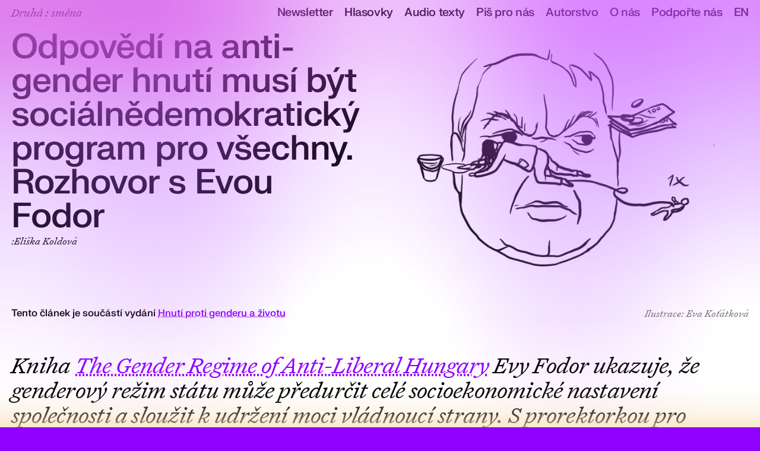

--- FILE ---
content_type: text/html; charset=UTF-8
request_url: https://druhasmena.cz/clanky/odpovedi-na-antigender-musi-byt-socialnedemokraticky-program-pro-vsechny-rozhovor-s-evou-fodor
body_size: 19861
content:
<!DOCTYPE html>
<html lang="cs">
<head>
		<meta charset="UTF-8">
<meta name='viewport' content='initial-scale=1, viewport-fit=cover'>

		<title>Druhá : směna</title>

	<link rel="apple-touch-icon" sizes="180x180" href="/apple-touch-icon.png">
	<link rel="icon" type="image/png" sizes="32x32" href="/favicon-32x32.png">
	<link rel="icon" type="image/png" sizes="16x16" href="/favicon-16x16.png">
	<link rel="manifest" href="/site.webmanifest">

	<link rel="alternate" type="application/rss+xml" title="Druhá : směna" href="https://druhasmena.cz/rss"/>


	


<style itemscope itemtype="https://schema.org/WebSite" itemref="schema_name schema_description schema_image"></style>


  <title>Odpovědí na anti-gender hnutí musí být sociálnědemokratický program pro všechny - Druhá : směna</title>
  <meta id="schema_name" itemprop="name" content="Odpovědí na anti-gender hnutí musí být sociálnědemokratický program pro všechny - Druhá : směna">


<meta name="description" content="Kniha The Gender Regime of Anti-Liberal Hungary Evy Fodor ukazuje, že genderový režim státu může předurčit celé socioekonomické nastavení společnosti a sloužit k udržení moci vládnoucí strany. S prorektorkou pro strategický sběr dat, analýzu a evaluaci Středoevropské univerzity a tamní profesorkou genderových studií jsme si povídaly nejen o současném Maďarsku.">
<meta id="schema_description" itemprop="description" content="Kniha The Gender Regime of Anti-Liberal Hungary Evy Fodor ukazuje, že genderový režim státu může předurčit celé socioekonomické nastavení společnosti a sloužit k udržení moci vládnoucí strany. S prorektorkou pro strategický sběr dat, analýzu a evaluaci Středoevropské univerzity a tamní profesorkou genderových studií jsme si povídaly nejen o současném Maďarsku.">


  <link rel="canonical" href="https://druhasmena.cz/clanky/odpovedi-na-antigender-musi-byt-socialnedemokraticky-program-pro-vsechny-rozhovor-s-evou-fodor" />


      <link rel="alternate" hreflang="cs" href="https://druhasmena.cz/clanky/odpovedi-na-antigender-musi-byt-socialnedemokraticky-program-pro-vsechny-rozhovor-s-evou-fodor">
      <link rel="alternate" hreflang="en" href="https://druhasmena.cz/en/articles/odpovedi-na-antigender-musi-byt-socialnedemokraticky-program-pro-vsechny-rozhovor-s-evou-fodor">
    <link rel="alternate" hreflang="x-default" href="https://druhasmena.cz/clanky/odpovedi-na-antigender-musi-byt-socialnedemokraticky-program-pro-vsechny-rozhovor-s-evou-fodor">


  <meta id="schema_image" itemprop="image" content="https://druhasmena.cz/media/pages/clanky/odpovedi-na-antigender-musi-byt-socialnedemokraticky-program-pro-vsechny-rozhovor-s-evou-fodor/408ffbe649-1662327521/unnamed-4.jpg">


<meta name="author" content="">


<meta name="date" content="2023-14-29">


<meta property="og:title" content="Odpovědí na anti-gender hnutí musí být sociálnědemokratický program pro všechny">

<meta property="og:description" content="Kniha The Gender Regime of Anti-Liberal Hungary Evy Fodor ukazuje, že genderový režim státu může předurčit celé socioekonomické nastavení společnosti a sloužit k udržení moci vládnoucí strany. S prorektorkou pro strategický sběr dat, analýzu a evaluaci Středoevropské univerzity a tamní profesorkou genderových studií jsme si povídaly nejen o současném Maďarsku.">

  <meta property="og:image" content="https://druhasmena.cz/media/pages/clanky/odpovedi-na-antigender-musi-byt-socialnedemokraticky-program-pro-vsechny-rozhovor-s-evou-fodor/408ffbe649-1662327521/unnamed-4-1200x630-crop-q80.jpg">
  <meta property="og:image:width" content="1200">
  <meta property="og:image:height" content="630">

<meta property="og:site_name" content="Druhá : směna">

<meta property="og:url" content="https://druhasmena.cz/clanky/odpovedi-na-antigender-musi-byt-socialnedemokraticky-program-pro-vsechny-rozhovor-s-evou-fodor">

<meta property="og:type" content="website">




  <meta property="og:locale" content="cs_CZ">
                  <meta property="og:locale:alternate" content="en_US">
      



<meta name="twitter:card" content="summary_large_image">

<meta name="twitter:title" content="Odpovědí na anti-gender hnutí musí být sociálnědemokratický program pro všechny">

<meta name="twitter:description" content="Kniha The Gender Regime of Anti-Liberal Hungary Evy Fodor ukazuje, že genderový režim státu může předurčit celé socioekonomické nastavení společnosti a sloužit k udržení moci vládnoucí strany. S prorektorkou pro strategický sběr dat, analýzu a evaluaci Středoevropské univerzity a tamní profesorkou genderových studií jsme si povídaly nejen o současném Maďarsku.">

  <meta name="twitter:image" content="https://druhasmena.cz/media/pages/clanky/odpovedi-na-antigender-musi-byt-socialnedemokraticky-program-pro-vsechny-rozhovor-s-evou-fodor/408ffbe649-1662327521/unnamed-4-1200x675-crop-q80.jpg">

<meta name="twitter:site" content="">

<meta name="twitter:creator" content="">
	

<meta name="robots" content="" />
	
			<script defer data-domain="druhasmena.cz" src="https://plausible.io/js/plausible.js"></script>
		<link href="https://druhasmena.cz/assets/css/style.css?v=7d39b8a5d126a6cbd09d3995ce9792bc" rel="stylesheet">	<noscript>
	<link href="https://druhasmena.cz/assets/css/noscript.css?v=a8d53c0b38c76a33759eb73a418d34fe" rel="stylesheet"></noscript>
</head>
<body class="template-article">
	<header class="flex justify-between px-4 pt-2 w-full text-base main-header"
	x-data="{flymenu: false, mobileMenu: false}" @flymenu.window="console.log($event.detail); flymenu = $event.detail"
	x-intersect:leave.margin.700px="$dispatch('flymenu', true)"
	x-intersect:enter.margin.700px="$dispatch('flymenu', false)"
	x-init="realtimeClock($refs.clock); console.log('initing');">
	<h1 class="site-title "><a class="ghost-link hover:text-purple hover:no-underline" href="https://druhasmena.cz">Druhá : směna</a></h1>
	<button aria-label="Mobile menu opener" class="menu-switch" @click="mobileMenu = !mobileMenu"><svg xmlns="http://www.w3.org/2000/svg" fill="none" viewBox="0 0 29 13"><path fill="currentColor" d="M12.828 6.152a6.152 6.152 0 1 1-12.305 0 6.152 6.152 0 0 1 12.305 0ZM29 6.152a6.152 6.152 0 1 1-12.305 0 6.152 6.152 0 0 1 12.305 0Z"/></svg></button>
	<nav class="main-navigation" :class="mobileMenu ? 'open' : ''">
		<p class="inline cursor-pointer ghost-link hover:text-purple" @click="$dispatch('newsletter', true)">Newsletter</p>
					<a href="https://druhasmena.cz/hlasovky" class="ghost-link hover:text-purple">Hlasovky</a>
					<a href="https://druhasmena.cz/audiotexty" class="ghost-link hover:text-purple">Audio texty</a>
					<a href="https://druhasmena.cz/pis-pro-nas" class="ghost-link hover:text-purple">Piš pro nás</a>
					<a href="https://druhasmena.cz/autorstvi" class="ghost-link hover:text-purple">Autorstvo</a>
					<a href="https://druhasmena.cz/o-nas" class="ghost-link hover:text-purple">O nás</a>
					<a href="https://druhasmena.cz/podporte-nas" class="ghost-link hover:text-purple">Podpořte nás</a>
						<a href="https://druhasmena.cz/en" class="ghost-link hover:text-purple">EN</a>

	</nav>
	<div id="flymenu" x-cloak class="container hidden fixed top-0 left-0 md:flex justify-between w-full py-2 pointer-events-none max-w-[100vw]"  @click='window.scrollTo({top: 0, behavior: "smooth"});'
		x-show="flymenu"
		x-transition:enter="transition ease-out duration-200"
        x-transition:enter-start="-translate-y-full"
        x-transition:enter-end="opacity-100 scale-100"
        x-transition:leave="transition ease-out duration-200"
        x-transition:leave-start="scale-100"
        x-transition:leave-end="-translate-y-full">
			<time x-ref="clock" class="font-serif drop-shadow-2xl cursor-pointer pointer-events-auto"></time>
			<nav class="flex justify-end space-x-4 text-black no-underline pointer-events-auto">
				<button class="w-8 text-purple">
					<svg xmlns="http://www.w3.org/2000/svg" fill="none" viewBox="0 0 29 13"><path fill="currentColor" d="M12.828 6.152a6.152 6.152 0 1 1-12.305 0 6.152 6.152 0 0 1 12.305 0ZM29 6.152a6.152 6.152 0 1 1-12.305 0 6.152 6.152 0 0 1 12.305 0Z"/></svg>				</button>
			</nav>
	</div>
</header>


<img id="thumbhash" class="absolute top-0 z-50 w-screen h-screen pointer-events-none" />

<div class="gradient-fixed">
	<div></div>
</div>

<div class="newsletter-popup z-40 translate-y-full" :class="{ 'translate-y-full': !open }" x-show="open" x-data="{ open: false, consent: false, email: '' }" @newsletter.window="open = !open"
    x-transition:enter="transition ease-out duration-200" x-transition:enter-start="translate-y-full"
    x-transition:enter-end="translate-y-0" x-transition:leave="transition ease-out duration-200"
    x-transition:leave-start="translate-y-0" x-transition:leave-end="translate-y-full">
    <div class="flex flex-col justify-end h-full">
        <div class="max-w-7xl sm:px-6 lg:py-16 lg:px-8 lg:flex lg:items-center px-4 py-12 mx-auto"
            @click.outside="open = false;">
            <div class="lg:mt-0 lg:ml-8 mt-8">
                <form class="" action="https://letters.temporary.zone/subscribe" method="POST"
                    accept-charset="utf-8">
                    <div class="sm:flex mb-4">
                        <label for="email" class="sr-only">Email address</label>
                        <input x-model="email" id="email" name="email" type="email" autocomplete="email" required
                            class="focus:ring-2 focus:ring-offset-2 focus:ring-offset-gray-800 focus:ring-white focus:border-white sm:max-w-xs disabled:bg-gray-500 disabled:text-orange disabled:border-orange disabled:shadow-none invalid:border-pink-500 invalid:text-pink-600 focus:invalid:border-pink-500 focus:invalid:ring-pink-500 w-full px-5 py-3 placeholder-gray-500 border border-transparent rounded-md"
                            placeholder="Váš email">
                        <div style="display:none;">
                            <label for="hp">HP</label><br />
                            <input type="text" name="hp" id="hp" />
                        </div>
                        <div class="sm:mt-0 sm:ml-3 sm:flex-shrink-0 mt-3 rounded-md shadow">
                            <button type="submit" :disabled="!consent||!email"
                                class="hover:bg-black disabled:bg-gray-600 disabled:cursor-not-allowed focus:outline-none focus:ring-2 focus:ring-offset-2 focus:ring-offset-gray-800 focus:ring-indigo-500 bg-purple flex items-center justify-center w-full h-full px-5 py-3 text-base font-medium text-white border border-transparent rounded-md">Přihlásit se
                                do newsletteru</button>
                        </div>
                    </div>
                    <div class=" max-w-[62ch]">
                        <input x-model="consent" type="checkbox" name="gdpr" id="gdpr" required />
                        <label class="pl-1 pr-8 text-sm cursor-pointer" for="gdpr"><span>Tímto souhlasíte se zasíláním
                                newsletteru Druhá : směna. Vaše osobní data (email) nikdy nikomu neposkytujeme, nic
                                netrackujeme a z newsletteru se vždy dá jednoduše odhlásit.</span></label>
                    </div>
					                    <input type="hidden" name="list" value="YwLLNZeXHgnRgcRnDWyq1w" />
                    <input type="hidden" name="subform" value="yes" />
                </form>
            </div>
        </div>
    </div>
</div>

	
<article>
	<header class="container grid grid-cols-1 gap-4 mt-4 md:grid-cols-2">
	<div class="flex flex-col col-span-1">
		<h1 class="text-one">Odpovědí na anti-gender hnutí musí být sociálnědemokratický program pro všechny. Rozhovor s Evou Fodor</h1>
		<div class="">
			<a class="articles-grid__author ghost-link hover:text-orange" href="https://druhasmena.cz/autorstvi/eliska-koldova">
	<h3 class="inline-block font-serif text-sm italic">:Eliška Koldová</h3>
</a>
		</div>
		<div class="mt-auto">
										<div class="hidden text-sm md:block">
					Tento článek je součástí vydání <a href="https://druhasmena.cz/vydani/hnuti-proti-genderu">Hnutí proti genderu a životu</a>
				</div>
					</div>
	</div>
	<div class="col-span-1">
					<figure>
				<picture>
		<source type="image/webp" srcset="https://druhasmena.cz/media/pages/clanky/odpovedi-na-antigender-musi-byt-socialnedemokraticky-program-pro-vsechny-rozhovor-s-evou-fodor/96230bccdf-1662324304/eva-fodor-400x-q70.webp 400w, https://druhasmena.cz/media/pages/clanky/odpovedi-na-antigender-musi-byt-socialnedemokraticky-program-pro-vsechny-rozhovor-s-evou-fodor/96230bccdf-1662324304/eva-fodor-800x-q70.webp 800w, https://druhasmena.cz/media/pages/clanky/odpovedi-na-antigender-musi-byt-socialnedemokraticky-program-pro-vsechny-rozhovor-s-evou-fodor/96230bccdf-1662324304/eva-fodor-1000x-q70.webp 1000w, https://druhasmena.cz/media/pages/clanky/odpovedi-na-antigender-musi-byt-socialnedemokraticky-program-pro-vsechny-rozhovor-s-evou-fodor/96230bccdf-1662324304/eva-fodor-1400x-q70.webp 1400w, https://druhasmena.cz/media/pages/clanky/odpovedi-na-antigender-musi-byt-socialnedemokraticky-program-pro-vsechny-rozhovor-s-evou-fodor/96230bccdf-1662324304/eva-fodor-1800x-q70.webp 1800w, https://druhasmena.cz/media/pages/clanky/odpovedi-na-antigender-musi-byt-socialnedemokraticky-program-pro-vsechny-rozhovor-s-evou-fodor/96230bccdf-1662324304/eva-fodor-2100x-q70.webp 2100w">
						<img class="lazyload blur-up aspect-[6/5] object-cover w-full h-full rounded-md"
					data-src="https://druhasmena.cz/media/pages/clanky/odpovedi-na-antigender-musi-byt-socialnedemokraticky-program-pro-vsechny-rozhovor-s-evou-fodor/96230bccdf-1662324304/eva-fodor-800x.jpg"
			data-sizes="auto"
			data-srcset="https://druhasmena.cz/media/pages/clanky/odpovedi-na-antigender-musi-byt-socialnedemokraticky-program-pro-vsechny-rozhovor-s-evou-fodor/96230bccdf-1662324304/eva-fodor-400x-q70.jpg 400w, https://druhasmena.cz/media/pages/clanky/odpovedi-na-antigender-musi-byt-socialnedemokraticky-program-pro-vsechny-rozhovor-s-evou-fodor/96230bccdf-1662324304/eva-fodor-800x-q70.jpg 800w, https://druhasmena.cz/media/pages/clanky/odpovedi-na-antigender-musi-byt-socialnedemokraticky-program-pro-vsechny-rozhovor-s-evou-fodor/96230bccdf-1662324304/eva-fodor-1000x-q70.jpg 1000w, https://druhasmena.cz/media/pages/clanky/odpovedi-na-antigender-musi-byt-socialnedemokraticky-program-pro-vsechny-rozhovor-s-evou-fodor/96230bccdf-1662324304/eva-fodor-1400x-q70.jpg 1400w, https://druhasmena.cz/media/pages/clanky/odpovedi-na-antigender-musi-byt-socialnedemokraticky-program-pro-vsechny-rozhovor-s-evou-fodor/96230bccdf-1662324304/eva-fodor-1800x-q70.jpg 1800w, https://druhasmena.cz/media/pages/clanky/odpovedi-na-antigender-musi-byt-socialnedemokraticky-program-pro-vsechny-rozhovor-s-evou-fodor/96230bccdf-1662324304/eva-fodor-2100x-q70.jpg 2100w"
			src="[data-uri]"
			width="800"
			height="600"
			alt="">
		</picture>				<figcaption class="mt-2 font-serif text-sm text-right text-gray-500">
					Ilustrace: Eva Koťátková				</figcaption>
			</figure>
			</div>
</header>	
<main class="container-article stack mt-12 prose">
	<div class="perex">
		<p>Kniha <a href="https://link.springer.com/content/pdf/10.1007/978-3-030-85312-9.pdf" rel="noreferrer" target="_blank">The Gender Regime of Anti-Liberal Hungary</a>  Evy Fodor ukazuje, že genderový režim státu může předurčit celé socioekonomické nastavení společnosti a sloužit k udržení moci vládnoucí strany. S prorektorkou pro strategický sběr dat, analýzu a evaluaci Středoevropské univerzity a tamní profesorkou genderových studií jsme si povídaly nejen o současném Maďarsku.</p>	</div>

	<div class="markdown stack"><p>Otázky spojené s genderem jsou liberálními médii i politiky často zobrazovány jako kulturní problém. Vždy mi připadalo, že tím přistupují na hru populistických autoritářů a fašistů, kteří spojení “genderová ideologie” používají k vyvolání kulturních válek, snadnému získání politických bodů a mobilizaci voličstva. Kniha <a href="https://link.springer.com/content/pdf/10.1007/978-3-030-85312-9.pdf" rel="noreferrer" target="_blank">The Gender Regime of Anti-Liberal Hungary</a> (Genderový režim neliberálního Maďarska, dostupné online) Evy Fodor ukazuje, že genderový režim státu může předurčit celé socioekonomické nastavení společnosti a sloužit k udržení moci vládnoucí strany. S prorektorkou pro strategický sběr dat, analýzu a evaluaci Středoevropské univerzity a tamní profesorkou genderových studií jsme si povídaly nejen o současném Maďarsku.</p></div>
<div class="lg:pl-24 pl-12 mt-12 font-bold">
	<p>Proč jste se rozhodla napsat knihu o genderovém režimu současného Maďarska?</p></div>
<div class="markdown stack"><p>Původně jsem plánovala psát o pěstounské péči, které je v mé knize věnovaná samostatná kapitola. Chtěla jsem se zaměřit na to, jak vládní regulace ovlivňují pěstounství a vyzpovídala jsem okolo padesáti pěstounů a pěstounek, expertů a institucí. S prací jsem začala v roce 2014. Mým cílem bylo ukázat, že stát vytvořil z pěstounství specifickou formu institucionalizované námezdní práce, která je ale devalvovaná a placená tak špatně, až je to úplně směšné. V průběhu let nicméně začala vláda zavádět různé zákony na „podporu rodin a porodnosti“ spolu s dalšími opatřeními, které změnily to, jak je ve společnosti vnímaná a poskytovaná péče. Rozhodli se ženám nepřímo platit za to, že více rodí. Ukázalo se tedy, že struktura péče je mnohem komplexnější, než jsem původně myslela.</p></div>
<div class="lg:pl-24 pl-12 mt-12 font-bold">
	<p>V knize popisujete současné Maďarsko jako „carefare“ režim – specifickou kombinaci neoliberalismu a patrimonialismu (formy vlády, v níž je veškerá moc odvozena od vládce, který dělá rovnítko mezi soukromými a veřejnými zájmy). Co si pod tímto výrazem máme představit?</p></div>
<div class="markdown stack"><p>„Carefare“ režim je typ sociálního režimu státu, páteř současného neliberálního Maďarska a zároveň základní logika, kterou stát používá k redistribuci sociálních příspěvků. V některých zemích k takovým benefitům máte přístup na základě vašeho ekonomického postavení, třeba dávky v sociální nouzi, v některých je to na základě penzijního a zdravotního pojištění, v jiných jde o podporu zdravotní péče, bydlení a tak dále. V Maďarsku je státní sociální podpora vázaná na podmínky poskytování péče v rodině určitému počtu dětí v kombinaci s výkonem značného množství námezdní práce. Na rozdíl od typických neoliberálních ekonomik tedy péče není upozaděna nebo delegována na migrantské pracovnice, ale tvoří základní logiku občanských práv. Kromě zvýšených nároků na vykonávání reproduktivní práce a péče jsou ženy nuceny dělat také více námezdní práce, protože podpory jednotlivým rodinám jsou vázány jak na počet dětí, tak na pracovní historii a výši výdělků páru. Výdělečně činní ve formálním zaměstnání proto musí být oba, aby se z nich stala rodina legitimní pro získání podpory.</p></div>
<div class="lg:pl-24 pl-12 mt-12 font-bold">
	<p>S odkazem na Nancy Fraser říkáte, že „carefare“ je specifickou odpovědí na krizi péče a že jde v tomto kontextu o mezistádium, mutantní režim. Co to znamená?</p></div>
<div class="markdown stack"><p>Nancy Fraser tvrdí, že neoliberální kapitalismus došel do stádia, ve kterém vyžaduje, aby ženy vynakládaly obrovské množství energie v zaměstnání. Zároveň jsou jim ale nakládány další pečovatelské povinnosti o děti a seniory, protože instituce poskytující péči, které byly původně veřejné a dnes jsou privatizované, nejsou dostupné. Podle Fraser jsme dospěli:y ke krizi, kdy už prostě nemůžeme pracovat víc. Vykořisťování a sebevykořisťování zároveň není nekonečné. Tento stav podle Fraser povede k revoluci. Nicméně než revoluce přijde, režim se trošku upraví, přenastaví způsob poskytování péče a vytvoří ze sebe mutanta tak, aby projevy krize trošku zmírnil alespoň pro vybrané skupiny obyvatelstva, které zvýhodní na úkor jiných. Takový režim samozřejmě krizi péče dlouhodobě neřeší. A právě takovým mutantem je i současné Maďarsko.</p></div>
<div class="markdown stack"><h1>Hodně pracovat a ještě víc rodit</h1></div>
<div class="lg:pl-24 pl-12 mt-12 font-bold">
	<p>Jak konkrétně vypadá zvýhodňování vybraných skupin obyvatelstva? Co obyvatelstvo, převážně ženy, za své vykořisťování dostává nazpátek?</p></div>
<div class="markdown stack"><p>Podpora je směřována vybraným rodinám, tedy bílým a heterosexuálním. Ve své knize říkám, že se nejedná o ideologii „zpátky k plotně“, protože čím více manžel i manželka vydělávají ve formálním zaměstnání, tím pravděpodobněji na podporu dosáhnou. Pokud máte tři děti ale přitom menší příjem, dostanete výrazně méně než rodiny o stejném počtu s vyššími výdělky. Jedním z nejvýraznějších opatření je sleva na dani z příjmu, zavedená v roce 2019. V tom roce na ni dosáhly pracující rodiny ve formálním zaměstnání, jejichž příjmy dosahovaly alespoň 330&#160;000 maďarských forintů (podle tehdejšího kurzu zhruba 20&#160;200 kč) což bylo o 10 procent méně než tehdejší průměrná mzda. V Maďarsku nicméně 40 procent lidí pracuje za mzdu minimální, která byla v roce 2019&#160;149&#160;000 forintů (podle tehdejšího kurzu zhruba 9000 kč). </p>
<p>Mnoho obyvatel navíc pracuje v neformálním zaměstnání, takže sleva na dani se jich netýká. Podobná logika prostupuje dalším opatřením, podle kterého pracující matky s více než čtyřmi dětmi neplatí daň z příjmu vůbec. Manželské páry si také mohou vzít bezúročné půjčky a při druhém dítěti je jim velká část ze splátky odpuštěna. Při přislíbení, že budou mít další děti, rodiny taky dostanou grant na postavení domu a slevu na hypotéku. Opět se to týká movitějších rodin, které si nový dům mohou postavit. Vládní příspěvky jim situaci ulehčí a oni se tak dostanou do stabilnější situace. Ostatní rodiny mají smůlu, protože univerzální rodičovský příspěvek do tří let věku dítěte spolu s příspěvkem na dítě, rovněž nepodmíněný třídním postavením, byly výrazně osekány.</p></div>
<div class="lg:pl-24 pl-12 mt-12 font-bold">
	<p>Je maďarský režim odpovědí na údajnou demografickou krizi?</p></div>
<div class="markdown stack"><p>Ano. Je ale třeba zdůraznit, že demografická krize je konstrukt spočívající v představě, že  nedostatek rození maďarských dětí představuje problém. Jde především o nástroj vyvolání paniky. To je ostatně častá strategie populistických vlád, které něco označí za problém, třeba nízkou porodnost, zveličí ho a povýší samy sebe do role spasitele a jediného možného řešitele. Všichni přece víme, jaké je řešení nedostatku obyvatelstva pro zajištění penzí. Je to správně nastavená migrační politika. Jenže to eugenické a nacionalistické maďarské vládě nesedí. Proto jsou veškerá politická opatření uzpůsobena tomu, aby se rodilo více správných, tedy „maďarských”, dětí.</p></div>
<div class="lg:pl-24 pl-12 mt-12 font-bold">
	<p>Když jsme u migrace, v úvodu své knihy podotýkáte, že migrace je často zmiňovaná vládní propagandou a vládními médii ve spojení se slovem gender. Dělají tak především za účelem konstrukce nepřítele. Kdo je ten nepřítel?</p></div>
<div class="markdown stack"><p>Vláda se snaží z pojmu gender vytvořit něco, co má zničit stát a hodnoty, na kterých je postaven. Maďarská kultura má být ohrožena myšlenkou, že gender je sociální konstrukt a obecně redefinicí tohoto pojmu, která ve světě současně probíhá. Slovo gender by podle Orbánovy vlády mělo být zničeno. Zároveň ale výraz používá mnohem víc než jakákoliv předchozí vláda, často právě ve spojení se slovem „migrace“. Oba pojmy jsou spojeny s Evropskou unií, tedy se zahraniční organizací, která má ohrozit maďarské rodiny. Orbán se proto staví do pozice Davida bojujícího s bruselským Goliášem.</p></div>
<div class="lg:pl-24 pl-12 mt-12 font-bold">
	<p>Přijde vám odpověď Evropské unie na utužování režimu dostatečná?</p></div>
<div class="markdown stack"><p>Ne, reakce Evropské unie je pomalá a neefektivní, a to zdaleka nejen v těchto otázkách. Problém vidím především v dohlížení na rozdělování financí, které z Evropy do Maďarska tečou. Maďarský režim je totiž silně zkorumpovaný. Díky alokaci evropských fondů a zahraničním investorům si kolem sebe Orbán vytvořil loajální skupinku oligarchů, která mu pomáhá v destrukci demokratických institucí a médií. Zároveň samozřejmě vím, že příliš striktní odpověď Evropské unie co se kritiky vlády a práva týče, může udělat Orbána ještě silnějším. Reakce by proto měla být nejen funkční, ale také legitimní v očích maďarského obyvatelstva. Momentálně ale podle mě reakce Evropské unie nesplňuje ani jedno.</p></div>
<blockquote class="indent-0 my-12 font-serif text-lg italic" style="text-shadow: 0px 0px 30px pink;">
	Feministické hnutí musí budovat koalice, protože samo o sobě je slabé. Potřebuje se spojit s anti-rasistickými nebo klimatickými hnutími. Mělo by také nabízet odvážné vize a nebát se prosazovat témata jako základní nepodmíněný příjem.</blockquote>
<div class="markdown stack"><h1>Kdo není loajální, jako by nebyl</h1></div>
<div class="lg:pl-24 pl-12 mt-12 font-bold">
	<p>Když se vrátíme k interním záležitostem Maďarska, zaujala mě velmi specifická role církve, kterou v knize popisujete…</p></div>
<div class="markdown stack"><p>Je to docela zajímavé, protože maďarské obyvatelstvo není příliš věřící. Církev nemá moc ve smyslu morálního vlivu, místo toho má politickou úlohu skrze napojení na vládu. Stát na církev outsourcuje služby, které by měl sám zajišťovat, výměnou za velkou finanční podporu. Tou si získává její bezmeznou přízeň, protože nekontroluje, jestli církev přidělené peníze skutečně využila na původně zamýšlené účely. Zatímco v klasických neoliberálních ekonomikách jsou služby převážně privatizovány, v Maďarsku mnohé z nich vykonává právě zpolitizovaná církev. Typickým příkladem je vzdělání. Ještě v roce 2001 navštěvovalo církevní školy méně než pět procent dětí, přičemž v roce 2019 počet narostl na 15 procent u základních a 25 procent u středních škol. </p>
<p>Ve své knize se ale zabývám především pěstounskou péčí. Až do roku 2014 pěstounství poskytovaly převážně státní a několik soukromých agentur. Dnes jsou všechny původně státní pěstounské organizace vlastněné církví. To jde skvěle dohromady s naturalizací pečovatelské role ženy, protože pěstounství je silně feminizované odvětví. Katolický diskurz ohledně „ženství“ a „ženského údělu“ spočívá právě v mateřství a péči. Podle vládní rétoriky je pečovatelství něco, co je jim dáno od přírody. Tím jsou také legitimizovány nízké mzdy, prekarizace a katastrofální pracovní podmínky pěstounek.</p></div>
<div class="lg:pl-24 pl-12 mt-12 font-bold">
	<p>V knize mnohokrát odkazujete na práci polských feministek Agniezky Graff a Elżbiety Korolczuk, které úspěch anti-genderové politiky spojují s důsledky neoliberalismu. Jak si vysvětlujete úspěch Orbánova socioekonomického a genderového režimu vy?</p></div>
<div class="markdown stack"><p>Za úspěch Orbána nepochybně mohou dopady ekonomické krize z roku 2008 a s nimi spojené narůstající socioekonomické nerovnosti přehlížené elitami. To vedlo k velké společenské nespokojenosti, která otevřela dveře nedemokratickým populistům, a to zdaleka nejen v Maďarsku. Orbánova strana FIDESZ-KDNP se moci chopila v roce 2010 a začala budovat něco, co sám Orbán nazývá „neliberální demokracie“. Viktor Orbán centralizoval veškerou politickou moc skrze omezení svobody médií, vzdělání a svobody slova a legislativní změny. Zároveň ale pokračoval v neoliberálních plánech strukturálního přizpůsobení. Jak jsem už zmínila, výrazně osekal všechny univerzální dávky sociální pomoci, zavedl mnohá úsporná opatření, aby byl státní deficit co nejmenší, omezil pracovní práva a snížil minimální mzdu, která je momentálně po Bulharsku nejnižší v Evropě. </p>
<p>Pozice žen na pracovním trhu se výrazně zhoršila. Maďarsko má vysoký gender pay gap, a to především mezi obyvatelstvem s obecně nižšími příjmy. Kromě toho má také jeden z nejhorších ukazatelů tzv. work-life balance (pozn. mnohými levicovými akademiky:čkami zpochybňovaný termín, ukazatel rovnováhy mezi pracovním a soukromým životem) v Evropě. Ženy jsou sice pobízeny k rození více dětí a vykonávání námezdní práce, nicméně na pracovním trhu jsou za mateřství trestány, protože pracují převážně v prekarizovaných oblastech a oborech spojených s péčí. Jedinou oblastí, do které vláda investuje velké množství peněz, je ochrana vybraných rodin. Jedná se o odměnu za vykořisťování žen v oblasti námezdní práce a “sebevykořisťování” v té reproduktivní. Ženy takto nazpátek dostávají příslib, že jim stát pomůže, pokud budou dost pracovat a k tomu dost rodit.</p></div>
<div class="markdown stack"><h1>Kde najít alternativu?</h1></div>
<div class="lg:pl-24 pl-12 mt-12 font-bold">
	<p>Pokud Orbánova politika zvýhodňuje poměrně úzkou skupinu obyvatelstva, říkám si, kde je někdo, kdo by oslovil dělnictvo a obecně nižší socioekonomické třídy?</p></div>
<div class="">
	<p>To řekněte vy mně. Orbán v letošních volbách získal dvoutřetinovou většinu – už potřetí za sebou. Upřímně, očekávali:y jsme, že opozice dosáhne mnohem lepšího výsledku. Nicméně nenabídla uspokojivé alternativní vize, kterými by odpověděla na ekonomické strádání nižších tříd. Maďarsko navíc dlouhodobě postrádá kulturu protestů a demonstrací, které sledujeme v Polsku, na Slovensku nebo v Česku. Nemáme vybudovanou dostatečně silnou občanskou společnost. Velká část obyvatelstva je zkrátka pasivní a rezignovaná.</p></div>
<div class="lg:pl-24 pl-12 mt-12 font-bold">
	<p>Orbánova vláda úspěšně používá nenávistnou rétoriku, podobně jako třeba polské Ordo iuris nebo české Hnutí pro život a Aliance pro rodinu. V Maďarsku ale takové mainstreamové uskupení chybí. Proč?</p></div>
<div class="">
	<p>Myslím si, že pozice vlády je i ve smyslu anti-gender rétoriky všeprostupující a neotřesitelná. Režim závisí na jedné straně, která ovládá všechno. Před dvěma dny zveřejnil jeden vládní plátek <a href="https://www.seznamzpravy.cz/clanek/zahranicni-ucitelky-a-prilis-vzdelane-zeny-skodi-muzum-a-porodnosti-pise-madarsko-212527" rel="noreferrer" target="_blank">zpr&aacute;vu St&aacute;tn&iacute;ho kulturn&iacute;ho &uacute;řadu</a>, která tvrdí, že velká participace žen ve vzdělání je škodlivá, protože průběh vzdělání „zanáší ženskými vlastnostmi“. Vysokoškolsky vzdělané ženy mají také prohlubovat demografickou krizi, protože podrývají svou úlohu matky a pečovatelky. Zahraniční média z toho byla překvapená, jenže v Maďarsku je tohle každodenní realita.</p></div>
<div class="lg:pl-24 pl-12 mt-12 font-bold">
	<p>Vzhledem k tomu, jaký postoj vláda zaujímá  ke vzdělání a práci žen mě udivuje postava vaší ministryně spravedlnosti Judit Varga. S manželem se Vargovi prezentují jako „moderní pár“. To on vykonává více reproduktivní práce a navíc byl i na otcovské dovolené. Jakto, že jí to politicky prochází?</p></div>
<div class="">
	<p>Judit Varga je, stejně jako naše prezidentka Katalin Novák, ukázkovým příkladem toho, že to, že je někdo žena ve vysoké pozici, samo o sobě nepřináší emancipaci. I přesto, že nevykonává intenzivní mateřství, Judit Varga v médiích společně s manželem mluví o „společenských rolích muže a ženy“. Naše prezidentka Katalin Novák pak přímo prosazuje myšlenku „ženského údělu“, podle které se máme spokojit s horšími pracovními podmínkami, protože naše úloha je jiná. Byl nám údajně dán dar milovat a pečovat o ostatní. V jádru anti-gender rétoriky je odpor proti představě, že je gender konstruovaný a nikoliv biologicky determinovaný. Přitom právě tyto dvě političky ukazují, že gender je historicky podmíněný sociální konstrukt. Jejich babičky nemohly studovat, volit, natožpak zastávat politické funkce. Upřímně si ale myslím, že je jedno, co veřejně říkají v kontrastu s tím, jak žijí. Obě dvě jsou koneckonců jen loutky opakující vládní rétoriku. Důležitá je pouze jediná postava. A tou je Viktor Orbán.</p></div>
<div class="lg:pl-24 pl-12 mt-12 font-bold">
	<p>Samotný Orbán je ale docela fenomén. Dokázal oslnit fašisty po celém světě, od Bolsonara, Trumpa až po Putina. Náš bývalý premiér Andrej Babiš o něm s pýchou mluví jako o „mém dobrém příteli Viktorovi“. Co je na něm tak fascinujícího?</p></div>
<div class="">
	<p>Já upřímně nevím. Nepřijde mi nijak zvlášť charismatický a jeho vystupování je občas dost idiotské. Nicméně, přestože má velké obdivovatele, nebyl schopen si v Evropě vybudovat trvalá spojenectví. Fidesz byl například vyloučen z unijní frakce Evropské lidové strany. Orbán chtěl s polskými a italskými konzervativci vytvořit nové, ještě více pravicové uskupení, což se mu nepodařilo. Má sice individuální obdivovatele ve světových autoritářích, není ale schopen vytvářet efektivní koalice. Navíc nezaujal úplně strategickou pozici k válce na Ukrajině a myslím, že si je toho vědom.</p></div>
<div class="lg:pl-24 pl-12 mt-12 font-bold">
	<p>Zmiňovaná Agniezska Graff a Elżbieta Korolczuk jako reakci na anti-genderové režimy vyzývají k populistickému feminismu. Jak si řešení proti anti-genderu představujete vy?</p></div>
<div class="">
	<p>Feministické hnutí musí budovat koalice, protože samo o sobě je slabé. Potřebuje se spojit s anti-rasistickými nebo klimatickými hnutími. Mělo by také nabízet odvážné vize a nebát se prosazovat témata jako základní nepodmíněný příjem. Odpovědí na politiku, která zvýhodňuje vybranou skupinu obyvatelstva, zvětšuje privilegia a zhoršuje socioekonomické nerovnosti musí být sociálnědemokratický program pro všechny.</p></div>
<div class="markdown stack"><p><em>Tématu anti-gender hnutí bude věnována <a href="https://www.facebook.com/events/333854128694907/" rel="noreferrer" target="_blank">Feministick&aacute; konference</a>, událost, kterou každý rok organizuje kolektiv SdruŽeny.</em> </p>
<p><em>Konference se koná s cílem ucelené kultivace levicového feministického diskurzu v českém veřejném prostředí, síťování feministických subjektů, budování feministické komunity v a podněcování organizovaného feministického odporu.</em></p></div>
<figure class="">
	<picture>
		<source type="image/webp" srcset="https://druhasmena.cz/media/pages/clanky/odpovedi-na-antigender-musi-byt-socialnedemokraticky-program-pro-vsechny-rozhovor-s-evou-fodor/35bb00f6c3-1662453479/konference_2022_event-1-400x-q70.webp 400w, https://druhasmena.cz/media/pages/clanky/odpovedi-na-antigender-musi-byt-socialnedemokraticky-program-pro-vsechny-rozhovor-s-evou-fodor/35bb00f6c3-1662453479/konference_2022_event-1-800x-q70.webp 800w, https://druhasmena.cz/media/pages/clanky/odpovedi-na-antigender-musi-byt-socialnedemokraticky-program-pro-vsechny-rozhovor-s-evou-fodor/35bb00f6c3-1662453479/konference_2022_event-1-1000x-q70.webp 1000w, https://druhasmena.cz/media/pages/clanky/odpovedi-na-antigender-musi-byt-socialnedemokraticky-program-pro-vsechny-rozhovor-s-evou-fodor/35bb00f6c3-1662453479/konference_2022_event-1-1400x-q70.webp 1400w, https://druhasmena.cz/media/pages/clanky/odpovedi-na-antigender-musi-byt-socialnedemokraticky-program-pro-vsechny-rozhovor-s-evou-fodor/35bb00f6c3-1662453479/konference_2022_event-1-1800x-q70.webp 1800w, https://druhasmena.cz/media/pages/clanky/odpovedi-na-antigender-musi-byt-socialnedemokraticky-program-pro-vsechny-rozhovor-s-evou-fodor/35bb00f6c3-1662453479/konference_2022_event-1-2100x-q70.webp 2100w">
						<img class="lazyload blur-up object-contain h-full w-full"
					data-src="https://druhasmena.cz/media/pages/clanky/odpovedi-na-antigender-musi-byt-socialnedemokraticky-program-pro-vsechny-rozhovor-s-evou-fodor/35bb00f6c3-1662453479/konference_2022_event-1-800x.jpg"
			data-sizes="auto"
			data-srcset="https://druhasmena.cz/media/pages/clanky/odpovedi-na-antigender-musi-byt-socialnedemokraticky-program-pro-vsechny-rozhovor-s-evou-fodor/35bb00f6c3-1662453479/konference_2022_event-1-400x-q70.png 400w, https://druhasmena.cz/media/pages/clanky/odpovedi-na-antigender-musi-byt-socialnedemokraticky-program-pro-vsechny-rozhovor-s-evou-fodor/35bb00f6c3-1662453479/konference_2022_event-1-800x-q70.png 800w, https://druhasmena.cz/media/pages/clanky/odpovedi-na-antigender-musi-byt-socialnedemokraticky-program-pro-vsechny-rozhovor-s-evou-fodor/35bb00f6c3-1662453479/konference_2022_event-1-1000x-q70.png 1000w, https://druhasmena.cz/media/pages/clanky/odpovedi-na-antigender-musi-byt-socialnedemokraticky-program-pro-vsechny-rozhovor-s-evou-fodor/35bb00f6c3-1662453479/konference_2022_event-1-1400x-q70.png 1400w, https://druhasmena.cz/media/pages/clanky/odpovedi-na-antigender-musi-byt-socialnedemokraticky-program-pro-vsechny-rozhovor-s-evou-fodor/35bb00f6c3-1662453479/konference_2022_event-1-1800x-q70.png 1800w, https://druhasmena.cz/media/pages/clanky/odpovedi-na-antigender-musi-byt-socialnedemokraticky-program-pro-vsechny-rozhovor-s-evou-fodor/35bb00f6c3-1662453479/konference_2022_event-1-2100x-q70.png 2100w"
			src="[data-uri]"
			width="800"
			height="419"
			alt="">
		</picture>	</figure></main>


	</article>

	<div
		x-data="slideover"
        x-dialog
        x-model="open"
        style="display: none"
        class="fixed inset-0 z-50 overflow-hidden"
		x-init="console.log('I\'m being initialized!');  console.log(this);"
		@slideover.window="openWith($event.detail)"
    >
        <!-- Overlay -->
        <div x-dialog:overlay x-transition.opacity class="bg-blue bg-opacity-70 fixed inset-0"></div>

        <!-- Panel -->
        <div class="fixed inset-y-0 right-0 w-full max-w-lg">
            <div
                x-dialog:panel
                x-transition:enter="transition ease-out duration-300"
                x-transition:enter-start="translate-x-full"
                x-transition:enter-end="translate-x-0"
                x-transition:leave="transition ease-in duration-300"
                x-transition:leave-start="translate-x-0"
                x-transition:leave-end="translate-x-full"
                class="w-full h-full">
                <div class="flex flex-col justify-between h-full overflow-y-auto bg-white shadow-lg">
                    <!-- Close Button -->
                    <div class="absolute top-0 right-0 pt-0 pr-0">
                        <button type="button" @click="close()" class="text-purple focus:outline-none focus-visible:ring-2 focus-visible:ring-blue-500 focus-visible:ring-offset-2 p-3 rounded-lg">
                            <span class="sr-only">Zavřít slideover</span>
                            <svg xmlns="http://www.w3.org/2000/svg" class="w-8 h-8" viewBox="0 0 20 20" fill="currentColor">
                                <path fill-rule="evenodd" d="M4.293 4.293a1 1 0 011.414 0L10 8.586l4.293-4.293a1 1 0 111.414 1.414L11.414 10l4.293 4.293a1 1 0 01-1.414 1.414L10 11.414l-4.293 4.293a1 1 0 01-1.414-1.414L8.586 10 4.293 5.707a1 1 0 010-1.414z" clip-rule="evenodd" />
                            </svg>
                        </button>
                    </div>

                    <!-- Body -->
                    <div class="px-8 pt-4">
                        <!-- Title -->
						
                        <!-- Content -->
                        <div x-ref="content"></div>
                    </div>

					                </div>
            </div>
        </div>
    </div>	<footer class="container flex justify-between pt-16 pb-4" x-data
    x-intersect:enter.margin.100%="document.documentElement.classList.add('in-bottom')"
    x-intersect:leave.margin.100%="document.documentElement.classList.remove('in-bottom')">
    <div class="md:flex items-end hidden space-x-4">
		<p class="ghost-link hover:text-purple inline cursor-pointer" @click="$dispatch('newsletter', true)">Newsletter</p>
					<a href="https://druhasmena.cz/hlasovky" class="ghost-link hover:text-purple">Hlasovky</a>
					<a href="https://druhasmena.cz/audiotexty" class="ghost-link hover:text-purple">Audio texty</a>
					<a href="https://druhasmena.cz/pis-pro-nas" class="ghost-link hover:text-purple">Piš pro nás</a>
					<a href="https://druhasmena.cz/autorstvi" class="ghost-link hover:text-purple">Autorstvo</a>
					<a href="https://druhasmena.cz/o-nas" class="ghost-link hover:text-purple">O nás</a>
					<a href="https://druhasmena.cz/podporte-nas" class="ghost-link hover:text-purple">Podpořte nás</a>
						<a href="https://druhasmena.cz/en" class="ghost-link hover:text-purple">English</a>

	</div>
    <div class="flex space-x-4 align-bottom">
        <a href="https://druhasmena.cz/rss" target="_blank">
			<svg class="text-purple w-6 h-6" xmlns="http://www.w3.org/2000/svg" aria-hidden="true" class="" viewBox="0 0 24 24"><path fill="currentColor" d="M5 21q-.825 0-1.413-.587Q3 19.825 3 19q0-.825.587-1.413Q4.175 17 5 17q.825 0 1.412.587Q7 18.175 7 19q0 .825-.588 1.413Q5.825 21 5 21Zm13.475 0q-.6 0-1.037-.425-.438-.425-.513-1.05-.25-2.45-1.312-4.6-1.063-2.15-2.725-3.813-1.663-1.662-3.813-2.725-2.15-1.062-4.6-1.312Q3.85 7 3.425 6.55 3 6.1 3 5.475t.438-1.038q.437-.412 1.037-.362 3.075.25 5.775 1.55t4.762 3.363q2.063 2.062 3.363 4.762 1.3 2.7 1.55 5.775.05.6-.375 1.037-.425.438-1.075.438Zm-6 0q-.575 0-1.037-.413-.463-.412-.588-1.062-.45-2.425-2.2-4.175-1.75-1.75-4.175-2.2-.65-.125-1.062-.6Q3 12.075 3 11.475q0-.65.45-1.05t1.025-.325q3.7.5 6.313 3.112 2.612 2.613 3.112 6.313.075.575-.35 1.025-.425.45-1.075.45Z"/></svg>
        </a>
        <a href="https://www.facebook.com/druhasmena/" target="_blank">
            <svg class="text-purple w-6 h-6" xmlns="http://www.w3.org/2000/svg" xmlns:xlink="http://www.w3.org/1999/xlink"
                aria-hidden="true" role="img" class="" width="32" height="32"
                preserveAspectRatio="xMidYMid meet" viewBox="0 0 1024 1024">
                <path fill="currentColor"
                    d="M880 112H144c-17.7 0-32 14.3-32 32v736c0 17.7 14.3 32 32 32h736c17.7 0 32-14.3 32-32V144c0-17.7-14.3-32-32-32zm-32 736H663.9V602.2h104l15.6-120.7H663.9v-77.1c0-35 9.7-58.8 59.8-58.8h63.9v-108c-11.1-1.5-49-4.8-93.2-4.8c-92.2 0-155.3 56.3-155.3 159.6v89H434.9v120.7h104.3V848H176V176h672v672z">
                </path>
            </svg>
        </a>
        <a target="_blank" href="https://twitter.com/druhasmenamag"><svg class="text-purple w-6 h-6" width="15" height="15" viewBox="0 0 15 15"
                fill="none" xmlns="http://www.w3.org/2000/svg">
                <path
                    d="M7.23336 4.69629C7.23336 2.96884 8.63335 1.56857 10.36 1.56857C11.3736 1.56857 12.183 2.04804 12.7254 2.74385C13.3079 2.62467 13.8557 2.40913 14.3513 2.11508C14.1559 2.72598 13.7424 3.2396 13.2033 3.56463C13.2038 3.56568 13.2042 3.56674 13.2047 3.56779C13.7334 3.50361 14.2364 3.36302 14.7048 3.15546L14.7037 3.15715C14.3667 3.66183 13.9431 4.10736 13.4561 4.47034C13.4823 4.64672 13.4956 4.82427 13.4956 5.00079C13.4956 8.6871 10.6873 12.9746 5.52122 12.9746C3.93906 12.9746 2.46544 12.511 1.22505 11.7152C0.992632 11.5661 0.925108 11.2568 1.07423 11.0244C1.0874 11.0038 1.10183 10.9846 1.11734 10.9666C1.20582 10.8202 1.37438 10.7309 1.5554 10.7522C2.47066 10.8601 3.38568 10.7485 4.19219 10.3962C3.39226 10.0434 2.77129 9.35975 2.50204 8.51974C2.45359 8.3686 2.48835 8.20311 2.59351 8.08422C2.59716 8.0801 2.60087 8.07606 2.60464 8.0721C1.96391 7.50819 1.55973 6.68208 1.55973 5.76143V5.72759C1.55973 5.56814 1.64411 5.42059 1.78155 5.33974C1.82671 5.31317 1.87537 5.29511 1.92532 5.28558C1.70549 4.86154 1.58116 4.37984 1.58116 3.86958C1.58116 3.40165 1.58384 2.81192 1.91332 2.28081C1.98718 2.16175 2.10758 2.08915 2.2364 2.07195C2.42588 2.01237 2.64087 2.06969 2.77406 2.23302C3.86536 3.57126 5.44066 4.49583 7.23366 4.73961L7.23336 4.69629ZM5.52122 11.9746C4.73387 11.9746 3.97781 11.8435 3.27248 11.6023C4.13012 11.4538 4.95307 11.1159 5.66218 10.5602C5.81211 10.4427 5.87182 10.2435 5.81126 10.0629C5.7507 9.88234 5.583 9.75943 5.39255 9.75607C4.68968 9.74366 4.06712 9.39716 3.67793 8.86845C3.86828 8.85306 4.05428 8.82039 4.23445 8.77167C4.43603 8.71716 4.57363 8.53114 4.56674 8.32243C4.55985 8.11372 4.41029 7.93718 4.20555 7.89607C3.42694 7.73977 2.79883 7.16764 2.56169 6.42174C2.76255 6.47025 2.97102 6.4991 3.18482 6.5061C3.38563 6.51267 3.56646 6.38533 3.62795 6.19405C3.68943 6.00277 3.61666 5.79391 3.44963 5.68224C2.86523 5.29155 2.48116 4.62464 2.48116 3.86958C2.48116 3.70213 2.48352 3.55268 2.49355 3.41719C3.85115 4.79913 5.70873 5.68931 7.77588 5.79338C7.93225 5.80126 8.08328 5.73543 8.18395 5.61553C8.28463 5.49562 8.32332 5.33548 8.28851 5.18284C8.25255 5.02517 8.23336 4.86284 8.23336 4.69629C8.23336 3.52085 9.18591 2.56857 10.36 2.56857C11.5943 2.56857 12.4956 3.71208 12.4956 5.00079C12.4956 8.25709 10.0202 11.9746 5.52122 11.9746Z"
                    fill="currentColor" fill-rule="evenodd" clip-rule="evenodd"></path>
            </svg></a>
        <a target="_blank" href="https://www.instagram.com/druhasmena/"><svg class="text-purple w-6 h-6" width="15" height="15" viewBox="0 0 15 15"
                fill="none" xmlns="http://www.w3.org/2000/svg">
                <path fill-rule="evenodd" clip-rule="evenodd"
                    d="M12.9091 12.909C13.2365 12.5817 13.4918 12.1895 13.6588 11.7577C13.8195 11.3443 13.9294 10.8718 13.961 10.1799C13.9926 9.48665 14.0001 9.26529 14.0001 7.50001C14.0001 5.73473 13.9926 5.51328 13.961 4.82008C13.9294 4.12821 13.8195 3.65573 13.6588 3.24228C13.4956 2.80857 13.2398 2.41567 12.9091 2.091C12.5844 1.76028 12.1915 1.50437 11.7578 1.34113C11.3443 1.18056 10.8718 1.0707 10.1799 1.03924C9.48675 1.00748 9.26537 1 7.50006 1C5.73476 1 5.51333 1.00748 4.82014 1.03912C4.12826 1.0707 3.65578 1.18056 3.24233 1.34125C2.80862 1.50447 2.41573 1.76032 2.09105 2.09098C1.76032 2.41563 1.5044 2.80852 1.34113 3.24225C1.18056 3.65573 1.0707 4.12821 1.03924 4.82008C1.00748 5.51328 1 5.73471 1 7.50001C1 9.26532 1.00748 9.48675 1.03924 10.1799C1.07083 10.8718 1.18069 11.3443 1.34138 11.7577C1.5046 12.1915 1.76045 12.5843 2.09111 12.909C2.41578 13.2397 2.80867 13.4955 3.24238 13.6587C3.65586 13.8194 4.12834 13.9293 4.82019 13.9609C5.51348 13.9925 5.73483 14 7.50012 14C9.2654 14 9.48685 13.9925 10.18 13.9609C10.8719 13.9293 11.3444 13.8194 11.7578 13.6587C12.1896 13.4917 12.5818 13.2364 12.9091 12.909ZM1.99949 6.73496C1.99974 6.94524 2.00005 7.19543 2.00005 7.50002C2.00005 7.80461 1.99974 8.0548 1.99949 8.26507C1.99849 9.08596 1.99824 9.29856 2.01963 9.7655C2.04625 10.3509 2.07823 10.7811 2.17588 11.1053C2.26976 11.417 2.37505 11.7342 2.7188 12.1171C3.06255 12.4999 3.39411 12.6733 3.81645 12.8007C4.23879 12.928 4.7696 12.9554 5.23052 12.9764C5.75332 13.0003 5.96052 13.0002 7.05714 12.9999L7.50006 12.9999C7.79304 12.9999 8.03569 13.0001 8.2409 13.0004C9.08195 13.0013 9.29425 13.0015 9.76575 12.9799C10.3512 12.9533 10.7814 12.9213 11.1056 12.8237C11.4173 12.7298 11.7345 12.6245 12.1173 12.2807C12.5001 11.937 12.6735 11.6054 12.8009 11.1831C12.9283 10.7607 12.9557 10.2299 12.9767 9.76902C13.0005 9.24689 13.0004 9.04027 13.0002 7.94749V7.94738L13.0001 7.50039L13.0001 7.05747C13.0004 5.96085 13.0005 5.75365 12.9766 5.23085C12.9556 4.76993 12.9282 4.23912 12.8009 3.81678C12.6735 3.39445 12.5001 3.06288 12.1173 2.71913C11.7345 2.37538 11.4172 2.27009 11.1056 2.17621C10.7813 2.07856 10.3511 2.04658 9.76571 2.01996C9.29421 1.99836 9.08194 1.99859 8.24092 1.99951H8.24092C8.0357 1.99974 7.79305 2.00001 7.50006 2.00001L7.05704 1.99993C5.96051 1.99964 5.75331 1.99958 5.23052 2.02343C4.7696 2.04446 4.23879 2.07183 3.81645 2.19921C3.39411 2.32659 3.06255 2.49999 2.7188 2.88281C2.37505 3.26562 2.26976 3.58286 2.17588 3.89453C2.07823 4.21874 2.04625 4.64894 2.01963 5.23437C1.99824 5.70131 1.99849 5.91401 1.99949 6.73496ZM7.49996 5.25015C6.25741 5.25015 5.25012 6.25744 5.25012 7.49999C5.25012 8.74254 6.25741 9.74983 7.49996 9.74983C8.74251 9.74983 9.7498 8.74254 9.7498 7.49999C9.7498 6.25744 8.74251 5.25015 7.49996 5.25015ZM4.25012 7.49999C4.25012 5.70515 5.70512 4.25015 7.49996 4.25015C9.2948 4.25015 10.7498 5.70515 10.7498 7.49999C10.7498 9.29483 9.2948 10.7498 7.49996 10.7498C5.70512 10.7498 4.25012 9.29483 4.25012 7.49999ZM10.9697 4.7803C11.3839 4.7803 11.7197 4.44452 11.7197 4.0303C11.7197 3.61609 11.3839 3.2803 10.9697 3.2803C10.5555 3.2803 10.2197 3.61609 10.2197 4.0303C10.2197 4.44452 10.5555 4.7803 10.9697 4.7803Z"
                    fill="currentColor"></path>
            </svg></a>
    </div>
</footer>

	<script defer src="https://druhasmena.cz/assets/js/script.js?v=92eb704056f1c9ddec0675465e6b9eb4"></script>

</body>

</html>

--- FILE ---
content_type: text/css
request_url: https://druhasmena.cz/assets/css/style.css?v=7d39b8a5d126a6cbd09d3995ce9792bc
body_size: 11551
content:
*,:after,:before{--tw-border-spacing-x:0;--tw-border-spacing-y:0;--tw-translate-x:0;--tw-translate-y:0;--tw-rotate:0;--tw-skew-x:0;--tw-skew-y:0;--tw-scale-x:1;--tw-scale-y:1;--tw-pan-x: ;--tw-pan-y: ;--tw-pinch-zoom: ;--tw-scroll-snap-strictness:proximity;--tw-gradient-from-position: ;--tw-gradient-via-position: ;--tw-gradient-to-position: ;--tw-ordinal: ;--tw-slashed-zero: ;--tw-numeric-figure: ;--tw-numeric-spacing: ;--tw-numeric-fraction: ;--tw-ring-inset: ;--tw-ring-offset-width:0px;--tw-ring-offset-color:#fff;--tw-ring-color:rgba(59,130,246,.5);--tw-ring-offset-shadow:0 0 #0000;--tw-ring-shadow:0 0 #0000;--tw-shadow:0 0 #0000;--tw-shadow-colored:0 0 #0000;--tw-blur: ;--tw-brightness: ;--tw-contrast: ;--tw-grayscale: ;--tw-hue-rotate: ;--tw-invert: ;--tw-saturate: ;--tw-sepia: ;--tw-drop-shadow: ;--tw-backdrop-blur: ;--tw-backdrop-brightness: ;--tw-backdrop-contrast: ;--tw-backdrop-grayscale: ;--tw-backdrop-hue-rotate: ;--tw-backdrop-invert: ;--tw-backdrop-opacity: ;--tw-backdrop-saturate: ;--tw-backdrop-sepia: ;--tw-contain-size: ;--tw-contain-layout: ;--tw-contain-paint: ;--tw-contain-style: }::backdrop{--tw-border-spacing-x:0;--tw-border-spacing-y:0;--tw-translate-x:0;--tw-translate-y:0;--tw-rotate:0;--tw-skew-x:0;--tw-skew-y:0;--tw-scale-x:1;--tw-scale-y:1;--tw-pan-x: ;--tw-pan-y: ;--tw-pinch-zoom: ;--tw-scroll-snap-strictness:proximity;--tw-gradient-from-position: ;--tw-gradient-via-position: ;--tw-gradient-to-position: ;--tw-ordinal: ;--tw-slashed-zero: ;--tw-numeric-figure: ;--tw-numeric-spacing: ;--tw-numeric-fraction: ;--tw-ring-inset: ;--tw-ring-offset-width:0px;--tw-ring-offset-color:#fff;--tw-ring-color:rgba(59,130,246,.5);--tw-ring-offset-shadow:0 0 #0000;--tw-ring-shadow:0 0 #0000;--tw-shadow:0 0 #0000;--tw-shadow-colored:0 0 #0000;--tw-blur: ;--tw-brightness: ;--tw-contrast: ;--tw-grayscale: ;--tw-hue-rotate: ;--tw-invert: ;--tw-saturate: ;--tw-sepia: ;--tw-drop-shadow: ;--tw-backdrop-blur: ;--tw-backdrop-brightness: ;--tw-backdrop-contrast: ;--tw-backdrop-grayscale: ;--tw-backdrop-hue-rotate: ;--tw-backdrop-invert: ;--tw-backdrop-opacity: ;--tw-backdrop-saturate: ;--tw-backdrop-sepia: ;--tw-contain-size: ;--tw-contain-layout: ;--tw-contain-paint: ;--tw-contain-style: }/*! tailwindcss v3.4.17 | MIT License | https://tailwindcss.com*/*,:after,:before{box-sizing:border-box;border:0 solid #e5e5e5}:after,:before{--tw-content:""}:host,html{line-height:1.5;-webkit-text-size-adjust:100%;-moz-tab-size:4;-o-tab-size:4;tab-size:4;font-family:FKGroteskNeue,Helvetica,Arial,ui-sans-serif,system-ui,-apple-system,sans-serif;font-feature-settings:normal;font-variation-settings:normal;-webkit-tap-highlight-color:transparent}body{margin:0;line-height:inherit}hr{height:0;color:inherit;border-top-width:1px}abbr:where([title]){-webkit-text-decoration:underline dotted;text-decoration:underline dotted}h1,h2,h3,h4,h5,h6{font-size:inherit;font-weight:inherit}a{color:inherit;text-decoration:inherit}b,strong{font-weight:bolder}code,kbd,pre,samp{font-family:ui-monospace,SFMono-Regular,Menlo,Monaco,Consolas,Liberation Mono,Courier New,monospace;font-feature-settings:normal;font-variation-settings:normal;font-size:1em}small{font-size:80%}sub,sup{font-size:75%;line-height:0;position:relative;vertical-align:baseline}sub{bottom:-.25em}sup{top:-.5em}table{text-indent:0;border-color:inherit;border-collapse:collapse}button,input,optgroup,select,textarea{font-family:inherit;font-feature-settings:inherit;font-variation-settings:inherit;font-size:100%;font-weight:inherit;line-height:inherit;letter-spacing:inherit;color:inherit;margin:0;padding:0}button,select{text-transform:none}button,input:where([type=button]),input:where([type=reset]),input:where([type=submit]){-webkit-appearance:button;background-color:transparent;background-image:none}:-moz-focusring{outline:auto}:-moz-ui-invalid{box-shadow:none}progress{vertical-align:baseline}::-webkit-inner-spin-button,::-webkit-outer-spin-button{height:auto}[type=search]{-webkit-appearance:textfield;outline-offset:-2px}::-webkit-search-decoration{-webkit-appearance:none}::-webkit-file-upload-button{-webkit-appearance:button;font:inherit}summary{display:list-item}blockquote,dd,dl,figure,h1,h2,h3,h4,h5,h6,hr,p,pre{margin:0}fieldset{margin:0}fieldset,legend{padding:0}menu,ol,ul{list-style:none;margin:0;padding:0}dialog{padding:0}textarea{resize:vertical}input::-moz-placeholder,textarea::-moz-placeholder{opacity:1;color:#a3a3a3}input::placeholder,textarea::placeholder{opacity:1;color:#a3a3a3}[role=button],button{cursor:pointer}:disabled{cursor:default}audio,canvas,embed,iframe,img,object,svg,video{display:block;vertical-align:middle}img,video{max-width:100%;height:auto}[hidden]:where(:not([hidden=until-found])){display:none}@font-face{font-family:"UntitledSerif";src:url(/assets/fonts/UntitledSerif-RegularItalic.woff2) format("woff2"),url(/assets/fonts/UntitledSerif-RegularItalic.woff) format("woff");font-weight:400;font-style:italic;font-display:swap}@font-face{font-family:FKGroteskNeue;src:url(/assets/fonts/FKGroteskNeue.woff2) format("woff2 supports variations"),local("Pacifico Regular"),local("Pacifico-Regular"),url(/assets/fonts/FKGroteskNeue.woff2) format("woff2-variations");font-weight:100 1000;font-display:swap}:root{--font-size:1rem;--line-height:1;--c-white:#fff;--c-black:#000;--c-orange:#fc6;--c-purple:#9000ff;--c-blue:#94c4ff;--c-link:#000;--c-bg:var(--c-white);--c-text:var(--c-black);--gap:var(--space);--space:1rem}@supports(padding:max(0px)){body,footer,header{padding-left:min(0vmin,env(safe-area-inset-left));padding-right:min(0vmin,env(safe-area-inset-right))}}*{text-rendering:optimizeLegibility;-webkit-font-smoothing:antialiased;-moz-osx-font-smoothing:grayscale}::-moz-selection{background-color:var(--c-purple,purple);color:var(--c-white,#fff)}::selection{background-color:var(--c-purple,purple);color:var(--c-white,#fff)}html{min-height:100%;overflow-x:hidden;background-color:var(--c-purple,purple);scroll-behavior:smooth}body{min-height:100vh;background-color:var(--c-white,#fff)}.container,.container-articles{padding-left:var(--space);padding-right:var(--space)}.container-articles{margin-left:auto;margin-right:auto;min-height:80vh;max-width:120ch}body>*{transition-property:opacity;transition-timing-function:cubic-bezier(.4,0,.2,1);transition-duration:.5s}.gradient-background{position:absolute;top:0;height:100%;opacity:.7}.gradient-background,.gradient-fixed{pointer-events:none;left:0;z-index:40;width:100%}.gradient-fixed{position:fixed;bottom:0;height:10vh;max-width:100vw;overflow:hidden;background:transparent;background:linear-gradient(0deg,hsla(37,81%,84%,.7),hsla(37,81%,84%,.3) 32%,hsla(37,81%,84%,0) 90%)}[x-cloak]{display:none!important}.stack{display:flex;flex-direction:column;justify-content:flex-start}.stack>*{margin-block:0}.stack>*+*{margin-block-start:var(--space,1.5rem)}.ghost-link{text-decoration-line:none;transition-property:color,background-color,border-color,text-decoration-color,fill,stroke,opacity,box-shadow,transform,filter,-webkit-backdrop-filter;transition-property:color,background-color,border-color,text-decoration-color,fill,stroke,opacity,box-shadow,transform,filter,backdrop-filter;transition-property:color,background-color,border-color,text-decoration-color,fill,stroke,opacity,box-shadow,transform,filter,backdrop-filter,-webkit-backdrop-filter;transition-timing-function:cubic-bezier(.4,0,.2,1);transition-duration:.15s;color:initial}.ghost-link:hover{color:var(--c-purple,purple);text-decoration-line:underline;text-decoration-style:dotted}a.dictionary-term .ghost-link:hover{text-decoration-line:none;transition-property:all;transition-timing-function:cubic-bezier(.4,0,.2,1);transition-duration:.15s;position:relative;background:linear-gradient(var(--c-blue),var(--c-blue)) left 0 bottom 2px/100% 1px no-repeat}a.dictionary-term:hover .ghost-link:hover{background-size:100% 6px}.rounded-pic{border-radius:.375rem}.menu-switch{position:fixed;right:0;top:0;z-index:40;height:calc(var(--space)*2.25);cursor:pointer;padding:calc(var(--space)*.75);color:var(--c-purple,purple)}@media (min-width:768px){.menu-switch{display:none}}.menu-switch svg{height:100%}.main-navigation{position:fixed;top:0;left:0;z-index:20;display:flex;width:100%;--tw-translate-y:-100%;transform:translate(var(--tw-translate-x),var(--tw-translate-y)) rotate(var(--tw-rotate)) skewX(var(--tw-skew-x)) skewY(var(--tw-skew-y)) scaleX(var(--tw-scale-x)) scaleY(var(--tw-scale-y));flex-direction:column;background-color:var(--c-white,#fff);text-decoration-line:none;transition-property:transform;transition-timing-function:cubic-bezier(.4,0,.2,1);transition-duration:.15s;transition-timing-function:cubic-bezier(0,0,.2,1);font-size:calc(var(--font-size)*3);line-height:1em;letter-spacing:-.02em}.main-navigation *{border-bottom-width:1px;border-color:var(--c-purple,purple);padding:calc(var(--space)*.5) var(--space)}.main-navigation.open{--tw-translate-y:0px;transform:translate(var(--tw-translate-x),var(--tw-translate-y)) rotate(var(--tw-rotate)) skewX(var(--tw-skew-x)) skewY(var(--tw-skew-y)) scaleX(var(--tw-scale-x)) scaleY(var(--tw-scale-y))}@media (min-width:768px){.main-navigation{position:relative;width:auto;--tw-translate-y:0px;transform:translate(var(--tw-translate-x),var(--tw-translate-y)) rotate(var(--tw-rotate)) skewX(var(--tw-skew-x)) skewY(var(--tw-skew-y)) scaleX(var(--tw-scale-x)) scaleY(var(--tw-scale-y));flex-direction:row;justify-content:flex-end}.main-navigation>:not([hidden])~:not([hidden]){--tw-space-x-reverse:0;margin-right:calc(var(--space)*var(--tw-space-x-reverse));margin-left:calc(var(--space)*(1 - var(--tw-space-x-reverse)))}.main-navigation{background-color:transparent;--tw-text-opacity:1;color:rgb(0 0 0/var(--tw-text-opacity,1));font-size:var(--font-size);line-height:1.18em}.main-navigation *{border-bottom-width:0;padding:0}}.backface-visible{backface-visibility:visible}.backface-invisible{backface-visibility:hidden}.articles-grid__image:hover+div .articles-grid__title{color:var(--c-purple,purple);text-decoration-line:underline;text-decoration-style:dotted}a.dictionary-term .articles-grid__image:hover+div .articles-grid__title{text-decoration-line:none;transition-property:all;transition-timing-function:cubic-bezier(.4,0,.2,1);transition-duration:.15s;position:relative;background:linear-gradient(var(--c-blue),var(--c-blue)) left 0 bottom 2px/100% 1px no-repeat}a.dictionary-term:hover .articles-grid__image:hover+div .articles-grid__title{background-size:100% 6px}.newsletter-popup{position:fixed;bottom:0;left:0;height:65vh;width:100%;max-width:100vw;overflow:hidden;transition-property:transform;transition-timing-function:cubic-bezier(.4,0,.2,1);transition-duration:.15s;background:transparent;background:linear-gradient(0deg,#f7ddb4,hsla(37,81%,84%,.9) 50%,hsla(37,81%,84%,0))}a.dictionary-term{--tw-text-opacity:1;color:rgb(0 0 0/var(--tw-text-opacity,1));text-decoration-line:none}a.dictionary-term .underline{text-decoration-line:none;transition-property:all;transition-timing-function:cubic-bezier(.4,0,.2,1);transition-duration:.15s;position:relative;background:linear-gradient(var(--c-blue),var(--c-blue)) left 0 bottom 2px/100% 1px no-repeat}a.dictionary-term:hover .underline{background-size:100% 6px}#thumbhash{opacity:0;transition-property:opacity;transition-timing-function:cubic-bezier(.4,0,.2,1);transition-duration:.5s;-webkit-mask-image:linear-gradient(180deg,#000,#000 75%,transparent);mask-image:linear-gradient(180deg,#000,#000 75%,transparent)}#thumbhash.painted{opacity:1}.blur-up{filter:blur(20px);transition:filter .5s}.blur-up.lazyloaded{filter:blur(0)}.embla{overflow:hidden}.embla__container{display:flex}.embla__slide{flex:0 0 100%;min-width:0}html{font-family:FKGroteskNeue,Helvetica,Arial,ui-sans-serif,system-ui,-apple-system,sans-serif;font-size:var(--font-size);font-size:1.2rem;font-size:clamp(1.1rem,1.5vw,1.25rem);line-height:1.4em;font-weight:520}.font-serif{font-style:italic}.text-xs{font-size:calc(var(--font-size)*.55);line-height:1.3em}.text-sm{font-size:calc(var(--font-size)*.85);line-height:1.15em}.text-base{font-size:var(--font-size);line-height:1.18em}.text-lg{font-size:calc(var(--font-size)*1.5);line-height:1em}.text-xl{font-size:calc(var(--font-size)*3);line-height:1em;letter-spacing:-.02em}.text-one{-webkit-hyphens:none;hyphens:none;font-size:calc(var(--font-size)*1.8);line-height:1em;letter-spacing:-.02em}@media (min-width:1024px){.text-one{font-size:calc(var(--font-size)*3)}}.text-two{font-size:calc(var(--font-size)*2.2)}.text-three,.text-two{-webkit-hyphens:none;hyphens:none;line-height:1em;letter-spacing:-.02em}.text-three{text-align:center;font-weight:700;font-size:calc(var(--font-size)*1)}.site-title{font-family:UntitledSerif,Times New Roman,Times,ui-serif,serif;font-style:italic}.site-title.homepage{font-size:calc(var(--font-size)*1.5);line-height:1em}@media (min-width:768px){.site-title.homepage{font-size:calc(var(--font-size)*3);line-height:1em;letter-spacing:-.02em}}.prose:first-child{margin-top:0!important}a{color:var(--c-purple,purple);text-decoration-line:underline;text-decoration-style:dotted}a.dictionary-term a{text-decoration-line:none;transition-property:all;transition-timing-function:cubic-bezier(.4,0,.2,1);transition-duration:.15s;position:relative;background:linear-gradient(var(--c-blue),var(--c-blue)) left 0 bottom 2px/100% 1px no-repeat}a.dictionary-term:hover a{background-size:100% 6px}a:hover{text-decoration-style:solid}.prose .perex{margin-bottom:calc(var(--space)*4);font-family:UntitledSerif,Times New Roman,Times,ui-serif,serif;font-style:italic;-webkit-hyphens:none;hyphens:none;font-size:calc(var(--font-size)*1.3);line-height:1.1em;letter-spacing:-.02em}@media (min-width:1024px){.prose .perex{font-size:calc(var(--font-size)*2)}}.prose .perex p{text-indent:0}.prose h1{margin-top:calc(var(--space)*3);-webkit-hyphens:none;hyphens:none;font-size:calc(var(--font-size)*1.8);line-height:1em;letter-spacing:-.02em}@media (min-width:1024px){.prose h1{font-size:calc(var(--font-size)*3)}}.prose h2{font-size:calc(var(--font-size)*2.2)}.prose h2,.prose h3{margin-top:calc(var(--space)*3);-webkit-hyphens:none;hyphens:none;line-height:1em;letter-spacing:-.02em}.prose h3{text-align:center;font-weight:700;font-size:calc(var(--font-size)*1)}.prose.poezie strong{margin-top:var(--space);display:inline-block;font-family:UntitledSerif,Times New Roman,Times,ui-serif,serif;font-weight:400;color:var(--c-purple,purple);font-style:italic}.prose.poezie p+p{margin-top:var(--space)}.container-article>*{margin-inline:auto;max-inline-size:62ch;padding-inline-start:var(--space);padding-inline-end:var(--space);display:flex;flex-direction:column;width:100%}.container-article h1,.container-article h2,.container-article h3,.container-article h4{width:100%}.container-article figure.full-width{max-inline-size:100%}.container-article figure,.container-article figure img{max-height:85vh;max-width:62ch;max-inline-size:auto}.shk{--color-primary:#0d6efd;--color-shadow:#b9b6b680;--color-button:var(--color-primary);--color-handle:var(--color-primary);--color-bar-played:var(--color-primary);--color-spinner:var(--color-primary);--color-live-symbol:var(--color-primary);--color-live-text:var(--color-primary)}.shk[data-theme=dark]{--color-theme:#333;--color-secondary:#b9b6b6;--color-text:#f8f9fa;--color-handle-shadow-mobile:#141414;--color-shadow:#14141480}@media (prefers-color-scheme:dark){.shk[data-theme=auto]{--color-theme:#333;--color-secondary:#b9b6b6;--color-text:#fff;--color-handle-shadow-mobile:#141414;--color-shadow:#14141480}}@keyframes rotate{to{transform:rotate(1turn)}}@keyframes marquee{0%{transform:translate(0)}to{transform:translate(-100%)}}.shk{border:none;color:var(--color-text);cursor:auto;font-family:inherit;font-size:16px;font-weight:400;line-height:1.42;position:relative}.js-focus-visible :focus:not(.focus-visible),.js-focus-visible:focus:not(.focus-visible){outline:none}.shk[data-fixed-type=fixed]{bottom:0;left:0;margin:0;position:fixed;width:100%}.shk[data-fixed-type=fixed][data-fixed-pos=top]{bottom:auto;top:0}.shk[data-seeking] .shk-player{cursor:grabbing}.shk button{font-family:inherit}.shk-player{background:var(--background-body);border-radius:2px;box-sizing:border-box;height:120px;position:relative;z-index:10}.shk-body{align-items:stretch;display:flex;flex-flow:row nowrap;position:relative;-webkit-user-select:none;-moz-user-select:none;user-select:none;width:100%}.shk-cover{background-repeat:no-repeat;background-size:cover;flex:0 0 auto;height:80px;margin-right:16px;width:80px}.shk-main{display:flex;flex-grow:1;flex-wrap:nowrap;justify-content:flex-start;position:relative}.shk-text{overflow:hidden}.shk-artist,.shk-title{margin:auto;white-space:nowrap}.shk-artist{color:var(--color-artist);font-weight:500;text-overflow:clip}.shk-title_wrap[data-overflow]{-webkit-mask-image:linear-gradient(90deg,transparent,#202124 5%,#202124 95%,transparent);mask-image:linear-gradient(90deg,transparent,#202124 5%,#202124 95%,transparent)}.shk-title_inner{display:inline-flex;overflow:visible}.shk-title_wrap[data-overflow] .shk-title_inner{animation-duration:inherit;box-sizing:border-box;padding:0 3%;white-space:nowrap}.shk-title_wrap[data-overflow] .shk-title_inner:after{content:attr(data-title);display:inline-block}.shk-title,.shk-title_wrap[data-overflow] .shk-title_inner:after{color:var(--color-title);font-size:1.33em;font-weight:300}.shk-title_wrap[data-overflow] .shk-title,.shk-title_wrap[data-overflow] .shk-title_inner:after{animation:marquee linear infinite;animation-duration:inherit;padding-right:60px}.shk-btn{fill:currentColor;-webkit-appearance:none;-moz-appearance:none;appearance:none;background:transparent;border:none;box-sizing:content-box;color:var(--color-button);cursor:pointer;font-size:1em;line-height:normal;padding:10px;position:relative}.shk-btn:disabled{color:var(--color-button-disabled);cursor:not-allowed}.shk-btn:after{background:var(--color-button-active-background);border-radius:50%;content:"";height:100%;left:50%;opacity:0;pointer-events:none;position:absolute;top:50%;transform:translate(-50%,-50%);transition:opacity 1s cubic-bezier(0,0,.2,1),visibility 1s linear;visibility:hidden;width:100%;z-index:-1}.shk-btn:not(:disabled):active:after{opacity:1;visibility:visible}a.shk-btn:visited{color:var(--color-button)}.shk-btn svg{height:24px;vertical-align:middle;width:24px}.shk-controls{flex:0 0 auto;margin:0 auto;position:relative;width:280px}.shk-controls .shk-btn{border-radius:100%}.shk-controls>div{align-items:center;display:flex;flex-flow:row nowrap}.shk-controls_basic{justify-content:space-between}.shk-controls_extra{background:var(--background-body);bottom:0;height:100%;justify-content:flex-end;margin-right:44px;opacity:0;overflow:hidden;padding-right:0 8px;position:absolute;right:0;transition:width .2s ease-in-out,opacity .1s linear .1s,visibility .2s;visibility:hidden;white-space:nowrap;width:0;z-index:10}.shk[data-extra] .shk-controls_extra{opacity:1;transition:width .2s ease-in-out,opacity .1s linear;visibility:visible;width:calc(100% - 44px)}.shk[data-extra] .shk-controls_extra .shk-btn{display:inline-block}.shk-btn_toggle svg{height:32px;width:32px}.shk[data-play=paused] .shk-btn_play,.shk[data-play=playing] .shk-btn_pause{display:inline}.shk[data-play=paused] .shk-btn_pause,.shk[data-play=playing] .shk-btn_play{display:none}.shk-btn_speed{font-size:.86em;font-weight:400;height:44px;padding:0;width:44px}.shk-btn_more{position:relative;transform:none;transition:transform .2s .1s;z-index:11}.shk[data-extra] .shk-btn_more{transform:rotate(90deg)}.shk[data-mute] svg.shk-btn_mute,svg.shk-btn_unmute{display:inline-block}.shk[data-mute] svg.shk-btn_unmute,svg.shk-btn_mute{display:none}.shk-bar_wrap{cursor:pointer;position:relative;z-index:1}.shk-bar{background:var(--background-body);box-sizing:border-box;height:4px;position:relative;width:100%}.shk-bar_loaded,.shk-bar_played{bottom:0;left:0;position:absolute;top:0;transition:width .1s ease-in;width:0}.shk-bar_loaded{background:var(--color-bar-loaded)}.shk-bar_played{background:var(--color-bar-played)}.shk[data-seeking] .shk-bar_played{transition:none}.shk-bar-handle{background:var(--color-handle);border:0;border-radius:20px;box-sizing:content-box;cursor:grab;height:20px;padding:0;position:absolute;right:-10px;width:20px}.shk-bar-handle:disabled{background-color:var(--color-handle-disabled);box-shadow:none;cursor:not-allowed}.shk-bar-handle:active{cursor:grabbing}.shk-display{position:absolute}.shk-loader{color:var(--color-spinner);display:none;vertical-align:middle}.shk[data-loading] .shk-loader{display:inline-block}.shk-loader svg{animation:rotate 1.4s linear infinite;height:12px;position:relative;width:12px}.shk-visuallyhidden:not(:focus):not(:active){clip:rect(0 0 0 0);border:0;clip-path:inset(100%);height:1px;margin:-1px;overflow:hidden;padding:0;position:absolute;white-space:nowrap;width:1px}.shk-time{color:var(--color-time);display:inline-block;font-size:.8em;font-weight:300;vertical-align:middle}.shk .shk-live{align-items:center;color:var(--color-live-text);display:none;font-family:sans-serif;font-size:.8em;text-transform:uppercase}.shk .shk-live:before{background:var(--color-live-symbol);border-radius:50%;content:"";height:.5em;margin-right:2px;width:.5em}.shk-icons,.shk[data-live] .shk-bar,.shk[data-live] .shk-time{display:none}.shk[data-live] .shk-live{display:inline-flex}@media (min-width:641px){.shk-player{box-shadow:var(--shadow-body);margin-top:4px;padding:20px 16px}.shk-main{align-items:flex-end;flex-direction:row;max-width:calc(100% - 96px);padding:10px 0}.shk-text{flex:2 1 auto}.shk-bar_wrap{left:0;padding:4px 0 16px;position:absolute;right:0;top:-4px}.shk-bar{transition:height .15s ease-in}.shk-bar_wrap:hover .shk-bar{height:10px}.shk-bar-handle{border:4px solid transparent;box-shadow:var(--shadow-handle);top:-9.5px;transform:scale(.0001);transition:all .1s ease-in}.shk-bar-handle.focus-visible,.shk-bar_wrap:hover .shk-bar-handle:not(:disabled){border-color:#fff;transform:scale(.8)}.shk-display{right:8px;top:-6px}.shk-loader{margin-right:4px}.shk-time_duration:before{content:"/";margin:0 4px}}@media (max-width:640px){.shk-player{box-shadow:var(--shadow-body-mobile);padding:5px 16px}.shk[data-fixed-type=auto]{bottom:0;left:0;position:fixed;width:100%}.shk[data-fixed-type=auto][data-fixed-pos=top]{bottom:auto;top:0}.shk[data-live] .shk-bar_wrap{height:4px}.shk-cover{display:none}.shk-main{align-items:center;flex-direction:column;max-width:none;padding:0;width:100%}.shk-text{flex:0 0 auto;text-align:center;width:100%}.shk-artist_wrap{font-size:.8em;line-height:1.1}.shk-artist{display:inline-block}.shk-title,.shk-title_wrap[data-overflow] .shk-title_inner:after{font-size:1em;line-height:1}.shk-bar_wrap{margin:0 60px;padding:8px 0}.shk-bar-handle{box-shadow:var(--shadow-handle-mobile);display:inline-block;top:-8px}.shk-bar{background:var(--color-opac);border-radius:2px}.shk-display{left:0;right:0;top:-16px}.shk-loader{left:-10px;position:absolute;top:-5px}.shk-time{display:flex;flex-flow:row nowrap;font-size:.7em;justify-content:space-between;line-height:1;margin:0 5px}.shk-time_now{text-align:right;width:40px}.shk-time_duration{text-align:left;width:40px}.shk-live{position:absolute;right:0;top:0}}@keyframes stretch{0%,to{box-shadow:0 0}50%{box-shadow:0 -5px}}.shk .shk-controls_extra .shk-btn.shk-btn_chapter{display:none}.shk[data-has-chapter] .shk-controls_extra .shk-btn.shk-btn_chapter{display:inline-block}.shk-chapter{background:var(--color-theme);border:1px solid rgba(0,41,37,.05);border-radius:2px;bottom:0;box-shadow:0 0 10px #00292512;box-sizing:border-box;height:0;left:20px;margin:0 auto;opacity:0;overflow:hidden;position:absolute;right:20px;transition:height .2s ease-in-out,bottom .1s ease-in-out,opacity .1s linear,visibility .1s .2s;visibility:hidden;z-index:0}.shk[data-show-chapter] .shk-chapter{bottom:120px;height:340px;opacity:1;transition:height .2s ease-in-out,bottom .1s ease-in-out,opacity .1s linear;visibility:visible}.shk-btn_close{fill:var(--color-primary);font-size:0;position:absolute;right:4px;top:4px}.shk-btn .shk-icon_close{height:16px;width:16px}.shk-chapter_main{box-sizing:border-box;height:calc(100% - 60px);margin:40px 0 20px;-webkit-mask-image:linear-gradient(180deg,transparent,#202124 5%,#202124 95%,transparent);mask-image:linear-gradient(180deg,transparent,#202124 5%,#202124 95%,transparent);overflow-x:hidden;overflow-y:scroll;padding:0 40px;scroll-behavior:smooth}.shk-chapter_list{box-sizing:border-box;list-style:none;margin:10px 0 0;padding:0}.shk-chapter_item{margin:5px 0}.shk-chapter .shk-chapter_btn{align-items:center;box-sizing:border-box;color:var(--color-text);display:flex;flex-flow:row nowrap;justify-content:flex-start;overflow:hidden;width:100%}.shk-chapter .shk-chapter_btn:after{border-radius:2px}.shk-chapter_btn div{fill:currentColor;color:currentColor}.shk-chapter_item[data-active] .shk-chapter_btn div{color:var(--color-primary);font-weight:600}.shk-icon_chapter{flex-shrink:0;height:12px;width:12px}.shk[data-play=playing] .shk-chapter_item[data-active] .shk-icon_playing,.shk[data-play=playing] .shk-chapter_item[data-active] .shk-icon_playing:after,.shk[data-play=playing] .shk-chapter_item[data-active] .shk-icon_playing:before{display:block}.shk-icon_playing,.shk-icon_playing:after,.shk-icon_playing:before{animation:stretch 1s ease-in-out infinite;background:currentColor;color:currentColor;display:none;height:5px;left:4px;top:6px;width:3px}.shk-icon_playing{animation-delay:.16s;position:relative}.shk-icon_playing:after,.shk-icon_playing:before{content:"";position:absolute;top:0}.shk-icon_playing:before{animation-delay:-.16s;left:-4px}.shk-icon_playing:after{left:4px}.shk-icon_triangle{align-items:flex-start;display:flex;flex-shrink:0}.shk[data-play=playing] .shk-chapter_item[data-active] .shk-icon_triangle{display:none}.shk-icon_triangle svg{fill:currentColor;height:12px;width:12px}.shk-chapter_duration{color:var(--color-secondary);flex-shrink:0;font-weight:200;margin:0 5%;min-width:60px;text-align:left}.shk-chapter_title_wrap{flex-grow:1;overflow:hidden;white-space:nowrap}.shk-chapter_item[data-active] .shk-chapter_title_wrap[data-overflow]{-webkit-mask-image:linear-gradient(90deg,transparent,#202124 2%,#202124 98%,transparent);mask-image:linear-gradient(90deg,transparent,#202124 2%,#202124 98%,transparent)}.shk-chapter_title_inner{animation-duration:inherit;display:flex}.shk-chapter_item[data-active] .shk-chapter_title_wrap[data-overflow] .shk-chapter_title_inner{box-sizing:border-box;padding:0 3%}.shk-chapter_item[data-active] .shk-chapter_title_wrap[data-overflow] .shk-chapter_title_inner:after{content:attr(data-chapter);display:block}.shk-chapter_title{color:var(--color-text);overflow:hidden;text-align:left;text-overflow:ellipsis}.shk-chapter_item[data-active] .shk-chapter_title{overflow:visible}.shk-chapter_item[data-active] .shk-chapter_title_wrap[data-overflow] .shk-chapter_title,.shk-chapter_item[data-active] .shk-chapter_title_wrap[data-overflow] .shk-chapter_title_inner:after{animation:marquee linear infinite;animation-duration:inherit;color:currentColor;padding-right:60px}@media (max-width:640px){.shk-chapter{left:10px;right:10px}.shk-chapter_main{padding:0 10px}}.shk{--color-primary:#009def;--color-opac:#b9b9b94d;--color-theme:#fff;--color-secondary:#767676;--color-text:#333;--color-shadow:transparent;--color-handle-shadow-mobile:#b9b6b6;--background-body:var(--color-theme);--color-title:var(--color-text);--color-artist:var(--color-secondary);--color-button:#009def;--color-button-disabled:var(--color-opac);--color-button-active-background:var(--color-opac);--color-handle:#009def;--color-handle-disabled:#b9b9b9;--color-bar-loaded:var(--color-opac);--color-bar-played:#009def;--color-time:var(--color-secondary);--color-spinner:#009def;--color-live-symbol:#009def;--color-live-text:#009def;--shadow-body:2px 2px 8px -2px var(--color-shadow);--shadow-body-mobile:0 -2px 6px -2px var(--color-shadow);--shadow-handle:0px 2px 10px 2px var(--color-shadow);--shadow-handle-mobile:2px 2px 8px -2px var(--color-handle-shadow-mobile)}.audiotexts .shk{position:relative;--color-primary:var(--c-purple);--color-button:var(--c-purple);--color-handle:var(--c-purple);--color-bar-played:var(--c-purple);--color-spinner:var(--c-purple);--color-live-symbol:var(--c-purple);--color-live-text:var(--c-purple)}.shk-player{box-shadow:0;border-radius:15px}.shk-bar_wrap{left:0;right:0;left:10px;right:10px;top:4px;border-radius:100px}.shk{border-radius:15px}.shk-bar{border-radius:100px}.shk-bar_loaded,.shk-bar_played{border-radius:27px}.shk-cover{border-radius:7px}body.template-podcast,body.template-podcast-episode{--c-podcast-yellow:#faf9ec;--c-podcast-blue:#009def;--c-podcast-gray:#e8e9ea;background:var(--c-podcast-yellow)}.bg-podcast-blue{background:var(--c-podcast-blue)}.bg-podcast-gray{background:var(--c-podcast-gray)}.text-podcast-blue{color:var(--c-podcast-blue)}.border-podcast-blue{border:1px solid var(--c-podcast-blue)}.sr-only{position:absolute;width:1px;height:1px;padding:0;margin:-1px;overflow:hidden;clip:rect(0,0,0,0);white-space:nowrap;border-width:0}.pointer-events-none{pointer-events:none}.pointer-events-auto{pointer-events:auto}.visible{visibility:visible}.collapse{visibility:collapse}.static{position:static}.fixed{position:fixed}.absolute{position:absolute}.relative{position:relative}.sticky{position:sticky}.inset-0{inset:0}.inset-y-0{top:0;bottom:0}.bottom-0{bottom:0}.bottom-4{bottom:var(--space)}.left-0{left:0}.right-0{right:0}.top-0{top:0}.z-10{z-index:10}.z-40{z-index:40}.z-50{z-index:50}.col-span-1{grid-column:span 1/span 1}.col-span-2{grid-column:span 2/span 2}.mx-auto{margin-left:auto;margin-right:auto}.my-0\.5{margin-top:calc(var(--space)*.125);margin-bottom:calc(var(--space)*.125)}.my-12{margin-top:calc(var(--space)*3);margin-bottom:calc(var(--space)*3)}.my-16{margin-top:calc(var(--space)*4);margin-bottom:calc(var(--space)*4)}.my-2{margin-top:calc(var(--space)*.5);margin-bottom:calc(var(--space)*.5)}.my-4{margin-top:var(--space);margin-bottom:var(--space)}.my-6{margin-top:calc(var(--space)*1.5);margin-bottom:calc(var(--space)*1.5)}.my-8{margin-top:calc(var(--space)*2);margin-bottom:calc(var(--space)*2)}.\!mt-6{margin-top:calc(var(--space)*1.5)!important}.-mt-16{margin-top:calc(var(--space)*4*-1)}.mb-1{margin-bottom:calc(var(--space)*.25)}.mb-2{margin-bottom:calc(var(--space)*.5)}.mb-3{margin-bottom:calc(var(--space)*.75)}.mb-4{margin-bottom:var(--space)}.mb-6{margin-bottom:calc(var(--space)*1.5)}.mb-8{margin-bottom:calc(var(--space)*2)}.ml-2{margin-left:calc(var(--space)*.5)}.ml-auto{margin-left:auto}.mr-1{margin-right:calc(var(--space)*.25)}.mr-4{margin-right:var(--space)}.mr-px{margin-right:1px}.mt-0{margin-top:0}.mt-0\.5{margin-top:calc(var(--space)*.125)}.mt-12{margin-top:calc(var(--space)*3)}.mt-16{margin-top:calc(var(--space)*4)}.mt-2{margin-top:calc(var(--space)*.5)}.mt-24{margin-top:calc(var(--space)*6)}.mt-3{margin-top:calc(var(--space)*.75)}.mt-4{margin-top:var(--space)}.mt-5{margin-top:calc(var(--space)*1.25)}.mt-6{margin-top:calc(var(--space)*1.5)}.mt-8{margin-top:calc(var(--space)*2)}.mt-\[20vh\]{margin-top:20vh}.mt-auto{margin-top:auto}.block{display:block}.inline-block{display:inline-block}.inline{display:inline}.flex{display:flex}.inline-flex{display:inline-flex}.table{display:table}.grid{display:grid}.contents{display:contents}.hidden{display:none}.aspect-\[2\/3\]{aspect-ratio:2/3}.aspect-\[6\/5\]{aspect-ratio:6/5}.h-6{height:calc(var(--space)*1.5)}.h-8{height:calc(var(--space)*2)}.h-\[3em\]{height:3em}.h-auto{height:auto}.h-full{height:100%}.h-screen{height:100vh}.max-h-\[35vh\]{max-height:35vh}.min-h-0{min-height:0}.min-h-\[80vh\]{min-height:80vh}.w-1\/2{width:50%}.w-16{width:calc(var(--space)*4)}.w-2\/3{width:66.666667%}.w-6{width:calc(var(--space)*1.5)}.w-8{width:calc(var(--space)*2)}.w-\[3em\]{width:3em}.w-full{width:100%}.w-screen{width:100vw}.min-w-\[50\%\]{min-width:50%}.max-w-3xl{max-width:48rem}.max-w-4xl{max-width:56rem}.max-w-7xl{max-width:80rem}.max-w-\[1000px\]{max-width:1000px}.max-w-\[100vw\]{max-width:100vw}.max-w-\[30ch\]{max-width:30ch}.max-w-\[33vh\]{max-width:33vh}.max-w-\[40ch\]{max-width:40ch}.max-w-\[500px\]{max-width:500px}.max-w-\[60ch\]{max-width:60ch}.max-w-\[62ch\]{max-width:62ch}.max-w-\[70ch\]{max-width:70ch}.max-w-full{max-width:100%}.max-w-lg{max-width:32rem}.shrink{flex-shrink:1}.border-collapse{border-collapse:collapse}.-translate-y-full{--tw-translate-y:-100%}.-translate-y-full,.translate-x-0{transform:translate(var(--tw-translate-x),var(--tw-translate-y)) rotate(var(--tw-rotate)) skewX(var(--tw-skew-x)) skewY(var(--tw-skew-y)) scaleX(var(--tw-scale-x)) scaleY(var(--tw-scale-y))}.translate-x-0{--tw-translate-x:0px}.translate-x-full{--tw-translate-x:100%}.translate-x-full,.translate-y-0{transform:translate(var(--tw-translate-x),var(--tw-translate-y)) rotate(var(--tw-rotate)) skewX(var(--tw-skew-x)) skewY(var(--tw-skew-y)) scaleX(var(--tw-scale-x)) scaleY(var(--tw-scale-y))}.translate-y-0{--tw-translate-y:0px}.translate-y-full{--tw-translate-y:100%}.scale-100,.translate-y-full{transform:translate(var(--tw-translate-x),var(--tw-translate-y)) rotate(var(--tw-rotate)) skewX(var(--tw-skew-x)) skewY(var(--tw-skew-y)) scaleX(var(--tw-scale-x)) scaleY(var(--tw-scale-y))}.scale-100{--tw-scale-x:1;--tw-scale-y:1}@keyframes bounce{0%,to{transform:translateY(-25%);animation-timing-function:cubic-bezier(.8,0,1,1)}50%{transform:none;animation-timing-function:cubic-bezier(0,0,.2,1)}}.animate-bounce{animation:bounce 1s infinite}.cursor-pointer{cursor:pointer}.grid-cols-1{grid-template-columns:repeat(1,minmax(0,1fr))}.flex-col{flex-direction:column}.flex-wrap{flex-wrap:wrap}.place-content-between{place-content:space-between}.items-start{align-items:flex-start}.items-end{align-items:flex-end}.items-center{align-items:center}.items-baseline{align-items:baseline}.justify-end{justify-content:flex-end}.justify-center{justify-content:center}.justify-between{justify-content:space-between}.gap-1{gap:calc(var(--gap)*.25)}.gap-2{gap:calc(var(--gap)*.5)}.gap-3{gap:calc(var(--gap)*.75)}.gap-4{gap:var(--gap)}.gap-8{gap:calc(var(--gap)*2)}.gap-x-3{-moz-column-gap:calc(var(--gap)*.75);column-gap:calc(var(--gap)*.75)}.gap-x-4{-moz-column-gap:var(--gap);column-gap:var(--gap)}.gap-y-4{row-gap:var(--gap)}.space-x-2>:not([hidden])~:not([hidden]){--tw-space-x-reverse:0;margin-right:calc(var(--space)*.5*var(--tw-space-x-reverse));margin-left:calc(var(--space)*.5*(1 - var(--tw-space-x-reverse)))}.space-x-4>:not([hidden])~:not([hidden]){--tw-space-x-reverse:0;margin-right:calc(var(--space)*var(--tw-space-x-reverse));margin-left:calc(var(--space)*(1 - var(--tw-space-x-reverse)))}.space-y-2>:not([hidden])~:not([hidden]){--tw-space-y-reverse:0;margin-top:calc(var(--space)*.5*(1 - var(--tw-space-y-reverse)));margin-bottom:calc(var(--space)*.5*var(--tw-space-y-reverse))}.overflow-hidden{overflow:hidden}.overflow-y-auto{overflow-y:auto}.hyphens-auto{-webkit-hyphens:auto;hyphens:auto}.break-words{overflow-wrap:break-word}.rounded{border-radius:.25rem}.rounded-\[10px\]{border-radius:10px}.rounded-ellipsis{border-radius:50%}.rounded-full{border-radius:9999px}.rounded-lg{border-radius:.5rem}.rounded-md{border-radius:.375rem}.border{border-width:1px}.border-2{border-width:2px}.border-y{border-top-width:1px;border-bottom-width:1px}.border-l{border-left-width:1px}.border-t{border-top-width:1px}.border-none{border-style:none}.border-black{--tw-border-opacity:1;border-color:rgb(0 0 0/var(--tw-border-opacity,1))}.border-gray-400{--tw-border-opacity:1;border-color:rgb(163 163 163/var(--tw-border-opacity,1))}.border-purple{border-color:var(--c-purple,purple)}.border-transparent{border-color:transparent}.bg-black{--tw-bg-opacity:1;background-color:rgb(0 0 0/var(--tw-bg-opacity,1))}.bg-black\/10{background-color:rgba(0,0,0,.1)}.bg-blue{--tw-bg-opacity:1;background-color:hsl(213 100% 79%/var(--tw-bg-opacity,1))}.bg-gray-200{--tw-bg-opacity:1;background-color:rgb(229 229 229/var(--tw-bg-opacity,1))}.bg-purple{background-color:var(--c-purple,purple)}.bg-white{background-color:var(--c-white,#fff)}.bg-opacity-70{--tw-bg-opacity:0.7}.object-contain{-o-object-fit:contain;object-fit:contain}.object-cover{-o-object-fit:cover;object-fit:cover}.p-1{padding:calc(var(--space)*.25)}.p-2{padding:calc(var(--space)*.5)}.p-3{padding:calc(var(--space)*.75)}.p-4{padding:var(--space)}.px-1{padding-left:calc(var(--space)*.25);padding-right:calc(var(--space)*.25)}.px-2{padding-left:calc(var(--space)*.5);padding-right:calc(var(--space)*.5)}.px-4{padding-left:var(--space);padding-right:var(--space)}.px-5{padding-left:calc(var(--space)*1.25);padding-right:calc(var(--space)*1.25)}.px-6{padding-left:calc(var(--space)*1.5);padding-right:calc(var(--space)*1.5)}.px-8{padding-left:calc(var(--space)*2);padding-right:calc(var(--space)*2)}.py-0\.5{padding-top:calc(var(--space)*.125);padding-bottom:calc(var(--space)*.125)}.py-1{padding-top:calc(var(--space)*.25);padding-bottom:calc(var(--space)*.25)}.py-12{padding-top:calc(var(--space)*3);padding-bottom:calc(var(--space)*3)}.py-16{padding-top:calc(var(--space)*4);padding-bottom:calc(var(--space)*4)}.py-2{padding-top:calc(var(--space)*.5);padding-bottom:calc(var(--space)*.5)}.py-2\.5{padding-top:calc(var(--space)*.625);padding-bottom:calc(var(--space)*.625)}.py-3{padding-top:calc(var(--space)*.75);padding-bottom:calc(var(--space)*.75)}.py-6{padding-top:calc(var(--space)*1.5);padding-bottom:calc(var(--space)*1.5)}.pb-24{padding-bottom:calc(var(--space)*6)}.pb-4{padding-bottom:var(--space)}.pl-1{padding-left:calc(var(--space)*.25)}.pl-12{padding-left:calc(var(--space)*3)}.pl-2{padding-left:calc(var(--space)*.5)}.pr-0{padding-right:0}.pr-2\.5{padding-right:calc(var(--space)*.625)}.pr-4{padding-right:var(--space)}.pr-6{padding-right:calc(var(--space)*1.5)}.pr-8{padding-right:calc(var(--space)*2)}.pt-0{padding-top:0}.pt-1{padding-top:calc(var(--space)*.25)}.pt-16{padding-top:calc(var(--space)*4)}.pt-2{padding-top:calc(var(--space)*.5)}.pt-4{padding-top:var(--space)}.text-left{text-align:left}.text-center{text-align:center}.text-right{text-align:right}.indent-0{text-indent:0}.align-bottom{vertical-align:bottom}.font-sans{font-family:FKGroteskNeue,Helvetica,Arial,ui-sans-serif,system-ui,-apple-system,sans-serif}.font-serif{font-family:UntitledSerif,Times New Roman,Times,ui-serif,serif}.\!font-normal{font-weight:400!important}.font-bold{font-weight:700}.font-medium{font-weight:500}.uppercase{text-transform:uppercase}.italic{font-style:italic}.not-italic{font-style:normal}.leading-tight{line-height:1.25}.text-black{--tw-text-opacity:1;color:rgb(0 0 0/var(--tw-text-opacity,1))}.text-gray-400{--tw-text-opacity:1;color:rgb(163 163 163/var(--tw-text-opacity,1))}.text-gray-500{--tw-text-opacity:1;color:rgb(115 115 115/var(--tw-text-opacity,1))}.text-purple{color:var(--c-purple,purple)}.text-white{color:var(--c-white,#fff)}.underline{text-decoration-line:underline}.no-underline{text-decoration-line:none}.placeholder-gray-500::-moz-placeholder{--tw-placeholder-opacity:1;color:rgb(115 115 115/var(--tw-placeholder-opacity,1))}.placeholder-gray-500::placeholder{--tw-placeholder-opacity:1;color:rgb(115 115 115/var(--tw-placeholder-opacity,1))}.opacity-100{opacity:1}.shadow{--tw-shadow:0 1px 3px 0 rgba(0,0,0,.1),0 1px 2px -1px rgba(0,0,0,.1);--tw-shadow-colored:0 1px 3px 0 var(--tw-shadow-color),0 1px 2px -1px var(--tw-shadow-color)}.shadow,.shadow-lg{box-shadow:var(--tw-ring-offset-shadow,0 0 #0000),var(--tw-ring-shadow,0 0 #0000),var(--tw-shadow)}.shadow-lg{--tw-shadow:0 10px 15px -3px rgba(0,0,0,.1),0 4px 6px -4px rgba(0,0,0,.1);--tw-shadow-colored:0 10px 15px -3px var(--tw-shadow-color),0 4px 6px -4px var(--tw-shadow-color)}.shadow-purple{--tw-shadow-color:var(--c-purple,purple);--tw-shadow:var(--tw-shadow-colored)}.outline-none{outline:2px solid transparent;outline-offset:2px}.outline{outline-style:solid}.drop-shadow-2xl{--tw-drop-shadow:drop-shadow(0 25px 25px rgba(0,0,0,.15))}.drop-shadow-2xl,.filter{filter:var(--tw-blur) var(--tw-brightness) var(--tw-contrast) var(--tw-grayscale) var(--tw-hue-rotate) var(--tw-invert) var(--tw-saturate) var(--tw-sepia) var(--tw-drop-shadow)}.transition{transition-property:color,background-color,border-color,text-decoration-color,fill,stroke,opacity,box-shadow,transform,filter,-webkit-backdrop-filter;transition-property:color,background-color,border-color,text-decoration-color,fill,stroke,opacity,box-shadow,transform,filter,backdrop-filter;transition-property:color,background-color,border-color,text-decoration-color,fill,stroke,opacity,box-shadow,transform,filter,backdrop-filter,-webkit-backdrop-filter;transition-timing-function:cubic-bezier(.4,0,.2,1);transition-duration:.15s}.transition-colors{transition-property:color,background-color,border-color,text-decoration-color,fill,stroke;transition-timing-function:cubic-bezier(.4,0,.2,1);transition-duration:.15s}.duration-200{transition-duration:.2s}.duration-300{transition-duration:.3s}.ease-in{transition-timing-function:cubic-bezier(.4,0,1,1)}.ease-out{transition-timing-function:cubic-bezier(0,0,.2,1)}@media (hover:hover) and (pointer:fine){.hover\:bg-black:hover{--tw-bg-opacity:1;background-color:rgb(0 0 0/var(--tw-bg-opacity,1))}.hover\:bg-black\/5:hover{background-color:rgba(0,0,0,.05)}.hover\:bg-purple:hover{background-color:var(--c-purple,purple)}.hover\:bg-white:hover{background-color:var(--c-white,#fff)}.hover\:text-black:hover{--tw-text-opacity:1;color:rgb(0 0 0/var(--tw-text-opacity,1))}.hover\:text-orange:hover{color:var(--c-orange,orange)}.hover\:text-purple:hover{color:var(--c-purple,purple)}.hover\:text-white:hover{color:var(--c-white,#fff)}.hover\:no-underline:hover{text-decoration-line:none}.hover\:opacity-80:hover{opacity:.8}}.focus\:border-purple:focus{border-color:var(--c-purple,purple)}.focus\:border-white:focus{border-color:var(--c-white,#fff)}.focus\:outline-none:focus{outline:2px solid transparent;outline-offset:2px}.focus\:outline-1:focus{outline-width:1px}.focus\:ring-2:focus{--tw-ring-offset-shadow:var(--tw-ring-inset) 0 0 0 var(--tw-ring-offset-width) var(--tw-ring-offset-color);--tw-ring-shadow:var(--tw-ring-inset) 0 0 0 calc(2px + var(--tw-ring-offset-width)) var(--tw-ring-color);box-shadow:var(--tw-ring-offset-shadow),var(--tw-ring-shadow),var(--tw-shadow,0 0 #0000)}.focus\:ring-white:focus{--tw-ring-color:var(--c-white,#fff)}.focus\:ring-offset-2:focus{--tw-ring-offset-width:2px}.focus\:ring-offset-gray-800:focus{--tw-ring-offset-color:#262626}.focus-visible\:ring-2:focus-visible{--tw-ring-offset-shadow:var(--tw-ring-inset) 0 0 0 var(--tw-ring-offset-width) var(--tw-ring-offset-color);--tw-ring-shadow:var(--tw-ring-inset) 0 0 0 calc(2px + var(--tw-ring-offset-width)) var(--tw-ring-color);box-shadow:var(--tw-ring-offset-shadow),var(--tw-ring-shadow),var(--tw-shadow,0 0 #0000)}.focus-visible\:ring-offset-2:focus-visible{--tw-ring-offset-width:2px}.disabled\:cursor-not-allowed:disabled{cursor:not-allowed}.disabled\:border-orange:disabled{border-color:var(--c-orange,orange)}.disabled\:bg-gray-500:disabled{--tw-bg-opacity:1;background-color:rgb(115 115 115/var(--tw-bg-opacity,1))}.disabled\:bg-gray-600:disabled{--tw-bg-opacity:1;background-color:rgb(82 82 82/var(--tw-bg-opacity,1))}.disabled\:text-orange:disabled{color:var(--c-orange,orange)}.disabled\:shadow-none:disabled{--tw-shadow:0 0 #0000;--tw-shadow-colored:0 0 #0000;box-shadow:var(--tw-ring-offset-shadow,0 0 #0000),var(--tw-ring-shadow,0 0 #0000),var(--tw-shadow)}.group:valid .group-valid\:bg-black{--tw-bg-opacity:1;background-color:rgb(0 0 0/var(--tw-bg-opacity,1))}@media (hover:hover) and (pointer:fine){.group:valid .group-valid\:hover\:bg-purple:hover{background-color:var(--c-purple,purple)}}.group:invalid .group-invalid\:cursor-not-allowed{cursor:not-allowed}@media not all and (min-width:768px){.max-md\:border-t{border-top-width:1px}}@media (min-width:640px){.sm\:ml-3{margin-left:calc(var(--space)*.75)}.sm\:mt-0{margin-top:0}.sm\:flex{display:flex}.sm\:max-w-xs{max-width:20rem}.sm\:flex-shrink-0{flex-shrink:0}.sm\:grid-cols-2{grid-template-columns:repeat(2,minmax(0,1fr))}.sm\:grid-cols-4{grid-template-columns:repeat(4,minmax(0,1fr))}.sm\:px-6{padding-left:calc(var(--space)*1.5);padding-right:calc(var(--space)*1.5)}}@media (min-width:768px){.md\:col-span-2{grid-column:span 2/span 2}.md\:mt-0{margin-top:0}.md\:block{display:block}.md\:flex{display:flex}.md\:w-3\/4{width:75%}.md\:grid-cols-2{grid-template-columns:repeat(2,minmax(0,1fr))}.md\:grid-cols-3{grid-template-columns:repeat(3,minmax(0,1fr))}.md\:gap-8{gap:calc(var(--gap)*2)}.md\:gap-y-12{row-gap:calc(var(--gap)*3)}.md\:border-l{border-left-width:1px}}@media (min-width:1024px){.lg\:ml-8{margin-left:calc(var(--space)*2)}.lg\:mt-0{margin-top:0}.lg\:flex{display:flex}.lg\:w-1\/3{width:33.333333%}.lg\:w-1\/4{width:25%}.lg\:w-2\/3{width:66.666667%}.lg\:grid-cols-2{grid-template-columns:repeat(2,minmax(0,1fr))}.lg\:grid-cols-3{grid-template-columns:repeat(3,minmax(0,1fr))}.lg\:grid-cols-4{grid-template-columns:repeat(4,minmax(0,1fr))}.lg\:items-center{align-items:center}.lg\:px-8{padding-left:calc(var(--space)*2);padding-right:calc(var(--space)*2)}.lg\:py-16{padding-top:calc(var(--space)*4);padding-bottom:calc(var(--space)*4)}.lg\:pl-24{padding-left:calc(var(--space)*6)}}@media (min-width:1280px){.xl\:grid-cols-4{grid-template-columns:repeat(4,minmax(0,1fr))}}

--- FILE ---
content_type: application/javascript; charset=utf-8
request_url: https://druhasmena.cz/assets/js/script.js?v=92eb704056f1c9ddec0675465e6b9eb4
body_size: 72246
content:
(()=>{var Uo=Object.create;var $r=Object.defineProperty;var Ho=Object.getOwnPropertyDescriptor;var jo=Object.getOwnPropertyNames;var Vo=Object.getPrototypeOf,Wo=Object.prototype.hasOwnProperty;var j=(e,t)=>()=>(t||e((t={exports:{}}).exports,t),t.exports);var Go=(e,t,i,n)=>{if(t&&typeof t=="object"||typeof t=="function")for(let r of jo(t))!Wo.call(e,r)&&r!==i&&$r(e,r,{get:()=>t[r],enumerable:!(n=Ho(t,r))||n.enumerable});return e};var zi=(e,t,i)=>(i=e!=null?Uo(Vo(e)):{},Go(t||!e||!e.__esModule?$r(i,"default",{value:e,enumerable:!0}):i,e));var Pn=j((Oh,Ei)=>{(function(e,t){var i=t(e,e.document,Date);e.lazySizes=i,typeof Ei=="object"&&Ei.exports&&(Ei.exports=i)})(typeof window<"u"?window:{},function(t,i,n){"use strict";var r,s;if(function(){var C,E={lazyClass:"lazyload",loadedClass:"lazyloaded",loadingClass:"lazyloading",preloadClass:"lazypreload",errorClass:"lazyerror",autosizesClass:"lazyautosizes",fastLoadedClass:"ls-is-cached",iframeLoadMode:0,srcAttr:"data-src",srcsetAttr:"data-srcset",sizesAttr:"data-sizes",minSize:40,customMedia:{},init:!0,expFactor:1.5,hFac:.8,loadMode:2,loadHidden:!0,ricTimeout:0,throttleDelay:125};s=t.lazySizesConfig||t.lazysizesConfig||{};for(C in E)C in s||(s[C]=E[C])}(),!i||!i.getElementsByClassName)return{init:function(){},cfg:s,noSupport:!0};var a=i.documentElement,o=t.HTMLPictureElement,l="addEventListener",u="getAttribute",c=t[l].bind(t),d=t.setTimeout,f=t.requestAnimationFrame||d,b=t.requestIdleCallback,_=/^picture$/i,p=["load","error","lazyincluded","_lazyloaded"],h={},g=Array.prototype.forEach,y=function(C,E){return h[E]||(h[E]=new RegExp("(\\s|^)"+E+"(\\s|$)")),h[E].test(C[u]("class")||"")&&h[E]},x=function(C,E){y(C,E)||C.setAttribute("class",(C[u]("class")||"").trim()+" "+E)},k=function(C,E){var A;(A=y(C,E))&&C.setAttribute("class",(C[u]("class")||"").replace(A," "))},$=function(C,E,A){var F=A?l:"removeEventListener";A&&$(C,E),p.forEach(function(D){C[F](D,E)})},v=function(C,E,A,F,D){var P=i.createEvent("Event");return A||(A={}),A.instance=r,P.initEvent(E,!F,!D),P.detail=A,C.dispatchEvent(P),P},m=function(C,E){var A;!o&&(A=t.picturefill||s.pf)?(E&&E.src&&!C[u]("srcset")&&C.setAttribute("srcset",E.src),A({reevaluate:!0,elements:[C]})):E&&E.src&&(C.src=E.src)},w=function(C,E){return(getComputedStyle(C,null)||{})[E]},O=function(C,E,A){for(A=A||C.offsetWidth;A<s.minSize&&E&&!C._lazysizesWidth;)A=E.offsetWidth,E=E.parentNode;return A},T=function(){var C,E,A=[],F=[],D=A,P=function(){var B=D;for(D=A.length?F:A,C=!0,E=!1;B.length;)B.shift()();C=!1},W=function(B,K){C&&!K?B.apply(this,arguments):(D.push(B),E||(E=!0,(i.hidden?d:f)(P)))};return W._lsFlush=P,W}(),I=function(C,E){return E?function(){T(C)}:function(){var A=this,F=arguments;T(function(){C.apply(A,F)})}},U=function(C){var E,A=0,F=s.throttleDelay,D=s.ricTimeout,P=function(){E=!1,A=n.now(),C()},W=b&&D>49?function(){b(P,{timeout:D}),D!==s.ricTimeout&&(D=s.ricTimeout)}:I(function(){d(P)},!0);return function(B){var K;(B=B===!0)&&(D=33),!E&&(E=!0,K=F-(n.now()-A),K<0&&(K=0),B||K<9?W():d(W,K))}},Q=function(C){var E,A,F=99,D=function(){E=null,C()},P=function(){var W=n.now()-A;W<F?d(P,F-W):(b||D)(D)};return function(){A=n.now(),E||(E=d(P,F))}},Y=function(){var C,E,A,F,D,P,W,B,K,rt,M,R,X=/^img$/i,at=/^iframe$/i,G="onscroll"in t&&!/(gle|ing)bot/.test(navigator.userAgent),L=0,q=0,z=0,it=-1,_t=function(S){z--,(!S||z<0||!S.target)&&(z=0)},gt=function(S){return R==null&&(R=w(i.body,"visibility")=="hidden"),R||!(w(S.parentNode,"visibility")=="hidden"&&w(S,"visibility")=="hidden")},At=function(S,N){var H,ot=S,dt=gt(S);for(B-=N,M+=N,K-=N,rt+=N;dt&&(ot=ot.offsetParent)&&ot!=i.body&&ot!=a;)dt=(w(ot,"opacity")||1)>0,dt&&w(ot,"overflow")!="visible"&&(H=ot.getBoundingClientRect(),dt=rt>H.left&&K<H.right&&M>H.top-1&&B<H.bottom+1);return dt},yt=function(){var S,N,H,ot,dt,ft,wt,Et,St,$t,Ot,Mt,ht=r.elements;if((F=s.loadMode)&&z<8&&(S=ht.length)){for(N=0,it++;N<S;N++)if(!(!ht[N]||ht[N]._lazyRace)){if(!G||r.prematureUnveil&&r.prematureUnveil(ht[N])){Bt(ht[N]);continue}if((!(Et=ht[N][u]("data-expand"))||!(ft=Et*1))&&(ft=q),$t||($t=!s.expand||s.expand<1?a.clientHeight>500&&a.clientWidth>500?500:370:s.expand,r._defEx=$t,Ot=$t*s.expFactor,Mt=s.hFac,R=null,q<Ot&&z<1&&it>2&&F>2&&!i.hidden?(q=Ot,it=0):F>1&&it>1&&z<6?q=$t:q=L),St!==ft&&(P=innerWidth+ft*Mt,W=innerHeight+ft,wt=ft*-1,St=ft),H=ht[N].getBoundingClientRect(),(M=H.bottom)>=wt&&(B=H.top)<=W&&(rt=H.right)>=wt*Mt&&(K=H.left)<=P&&(M||rt||K||B)&&(s.loadHidden||gt(ht[N]))&&(E&&z<3&&!Et&&(F<3||it<4)||At(ht[N],ft))){if(Bt(ht[N]),dt=!0,z>9)break}else!dt&&E&&!ot&&z<4&&it<4&&F>2&&(C[0]||s.preloadAfterLoad)&&(C[0]||!Et&&(M||rt||K||B||ht[N][u](s.sizesAttr)!="auto"))&&(ot=C[0]||ht[N])}ot&&!dt&&Bt(ot)}},st=U(yt),Dt=function(S){var N=S.target;if(N._lazyCache){delete N._lazyCache;return}_t(S),x(N,s.loadedClass),k(N,s.loadingClass),$(N,oe),v(N,"lazyloaded")},Ee=I(Dt),oe=function(S){Ee({target:S.target})},Ye=function(S,N){var H=S.getAttribute("data-load-mode")||s.iframeLoadMode;H==0?S.contentWindow.location.replace(N):H==1&&(S.src=N)},Ze=function(S){var N,H=S[u](s.srcsetAttr);(N=s.customMedia[S[u]("data-media")||S[u]("media")])&&S.setAttribute("media",N),H&&S.setAttribute("srcset",H)},Ki=I(function(S,N,H,ot,dt){var ft,wt,Et,St,$t,Ot;($t=v(S,"lazybeforeunveil",N)).defaultPrevented||(ot&&(H?x(S,s.autosizesClass):S.setAttribute("sizes",ot)),wt=S[u](s.srcsetAttr),ft=S[u](s.srcAttr),dt&&(Et=S.parentNode,St=Et&&_.test(Et.nodeName||"")),Ot=N.firesLoad||"src"in S&&(wt||ft||St),$t={target:S},x(S,s.loadingClass),Ot&&(clearTimeout(A),A=d(_t,2500),$(S,oe,!0)),St&&g.call(Et.getElementsByTagName("source"),Ze),wt?S.setAttribute("srcset",wt):ft&&!St&&(at.test(S.nodeName)?Ye(S,ft):S.src=ft),dt&&(wt||St)&&m(S,{src:ft})),S._lazyRace&&delete S._lazyRace,k(S,s.lazyClass),T(function(){var Mt=S.complete&&S.naturalWidth>1;(!Ot||Mt)&&(Mt&&x(S,s.fastLoadedClass),Dt($t),S._lazyCache=!0,d(function(){"_lazyCache"in S&&delete S._lazyCache},9)),S.loading=="lazy"&&z--},!0)}),Bt=function(S){if(!S._lazyRace){var N,H=X.test(S.nodeName),ot=H&&(S[u](s.sizesAttr)||S[u]("sizes")),dt=ot=="auto";(dt||!E)&&H&&(S[u]("src")||S.srcset)&&!S.complete&&!y(S,s.errorClass)&&y(S,s.lazyClass)||(N=v(S,"lazyunveilread").detail,dt&&nt.updateElem(S,!0,S.offsetWidth),S._lazyRace=!0,z++,Ki(S,N,dt,ot,H))}},qi=Q(function(){s.loadMode=3,st()}),le=function(){s.loadMode==3&&(s.loadMode=2),qi()},xt=function(){if(!E){if(n.now()-D<999){d(xt,999);return}E=!0,s.loadMode=3,st(),c("scroll",le,!0)}};return{_:function(){D=n.now(),r.elements=i.getElementsByClassName(s.lazyClass),C=i.getElementsByClassName(s.lazyClass+" "+s.preloadClass),c("scroll",st,!0),c("resize",st,!0),c("pageshow",function(S){if(S.persisted){var N=i.querySelectorAll("."+s.loadingClass);N.length&&N.forEach&&f(function(){N.forEach(function(H){H.complete&&Bt(H)})})}}),t.MutationObserver?new MutationObserver(st).observe(a,{childList:!0,subtree:!0,attributes:!0}):(a[l]("DOMNodeInserted",st,!0),a[l]("DOMAttrModified",st,!0),setInterval(st,999)),c("hashchange",st,!0),["focus","mouseover","click","load","transitionend","animationend"].forEach(function(S){i[l](S,st,!0)}),/d$|^c/.test(i.readyState)?xt():(c("load",xt),i[l]("DOMContentLoaded",st),d(xt,2e4)),r.elements.length?(yt(),T._lsFlush()):st()},checkElems:st,unveil:Bt,_aLSL:le}}(),nt=function(){var C,E=I(function(P,W,B,K){var rt,M,R;if(P._lazysizesWidth=K,K+="px",P.setAttribute("sizes",K),_.test(W.nodeName||""))for(rt=W.getElementsByTagName("source"),M=0,R=rt.length;M<R;M++)rt[M].setAttribute("sizes",K);B.detail.dataAttr||m(P,B.detail)}),A=function(P,W,B){var K,rt=P.parentNode;rt&&(B=O(P,rt,B),K=v(P,"lazybeforesizes",{width:B,dataAttr:!!W}),K.defaultPrevented||(B=K.detail.width,B&&B!==P._lazysizesWidth&&E(P,rt,K,B)))},F=function(){var P,W=C.length;if(W)for(P=0;P<W;P++)A(C[P])},D=Q(F);return{_:function(){C=i.getElementsByClassName(s.autosizesClass),c("resize",D)},checkElems:D,updateElem:A}}(),ct=function(){!ct.i&&i.getElementsByClassName&&(ct.i=!0,nt._(),Y._())};return d(function(){s.init&&ct()}),r={cfg:s,autoSizer:nt,loader:Y,init:ct,uP:m,aC:x,rC:k,hC:y,fire:v,gW:O,rAF:T},r})});var Ca=j((Lh,Dn)=>{(function(e,t){if(e){var i=function(){t(e.lazySizes),e.removeEventListener("lazyunveilread",i,!0)};t=t.bind(null,e,e.document),typeof Dn=="object"&&Dn.exports?t(Pn()):typeof define=="function"&&define.amd?define(["lazysizes"],t):e.lazySizes?i():e.addEventListener("lazyunveilread",i,!0)}})(typeof window<"u"?window:0,function(e,t,i){"use strict";var n;(function(){var d,f={blurUpClass:"ls-blur-up-img",blurUpLoadingClass:"ls-blur-up-is-loading",blurUpInviewClass:"ls-inview",blurUpLoadedClass:"ls-blur-up-loaded",blurUpLoadedOriginalClass:"ls-original-loaded"};n=i.cfg||{};for(d in f)d in n||(n[d]=f[d])})();var r=[].slice,s=/blur-up["']*\s*:\s*["']*(always|auto)/,a=/image\/(jpeg|png|gif|svg\+xml)/,o="[data-uri]",l=function(d){var f=d.getAttribute("data-media")||d.getAttribute("media"),b=d.getAttribute("type");return(!b||a.test(b))&&(!f||e.matchMedia(i.cfg.customMedia[f]||f).matches)},u=function(d,f){var b,_=d?r.call(d.querySelectorAll("source, img")):[f];return _.forEach(function(p){if(!b){var h=p.getAttribute("data-lowsrc");h&&l(p)&&(b=h)}}),b},c=function(d,f,b,_){var p,h=!1,g=!1,y=_=="always"?0:Date.now(),x=0,k=(d||f).parentNode,$=function(){if(b){var T=function(I){h=!0,p||(p=I.target),i.rAF(function(){i.rC(f,i.cfg.blurUpLoadingClass),p&&i.aC(p,i.cfg.blurUpLoadedClass)}),p&&(p.removeEventListener("load",T),p.removeEventListener("error",T))};p=t.createElement("img"),p.addEventListener("load",T),p.addEventListener("error",T),p.className=i.cfg.blurUpClass,p.cssText=f.cssText,p.src=b,p.alt="",p.setAttribute("aria-hidden","true"),k.insertBefore(p,(d||f).nextSibling),_!="always"&&(p.style.visibility="hidden",i.rAF(function(){p&&setTimeout(function(){p&&i.rAF(function(){!g&&p&&(p.style.visibility="")})},i.cfg.blurupCacheDelay||33)}))}},v=function(){p&&i.rAF(function(){i.rC(f,i.cfg.blurUpLoadingClass);try{p.parentNode.removeChild(p)}catch{}p=null})},m=function(T){x++,g=T||g,T?v():x>1&&setTimeout(v,5e3)},w=function(){f.removeEventListener("load",w),f.removeEventListener("error",w),p&&i.rAF(function(){p&&i.aC(p,i.cfg.blurUpLoadedOriginalClass)}),i.fire(f,"blurUpLoaded"),_!="always"&&(!h||Date.now()-y<66)?m(!0):m()};$(),f.addEventListener("load",w),f.addEventListener("error",w),i.aC(f,i.cfg.blurUpLoadingClass);var O=function(T){k==T.target&&(i.aC(p||f,i.cfg.blurUpInviewClass),m(),k.removeEventListener("lazybeforeunveil",O))};k.getAttribute("data-expand")||k.setAttribute("data-expand",-1),k.addEventListener("lazybeforeunveil",O),i.aC(k,i.cfg.lazyClass)};e.addEventListener("lazybeforeunveil",function(d){var f=d.detail;if(!(f.instance!=i||!f.blurUp)){var b=d.target,_=b.parentNode;_.nodeName!="PICTURE"&&(_=null),c(_,b,u(_,b)||o,f.blurUp)}}),e.addEventListener("lazyunveilread",function(d){var f=d.detail;if(f.instance==i){var b=d.target,_=(getComputedStyle(b,null)||{fontFamily:""}).fontFamily.match(s);!_&&!b.getAttribute("data-lowsrc")||(f.blurUp=_&&_[1]||i.cfg.blurupMode||"always")}})})});var Ka=j((Rh,Fa)=>{Fa.exports=function(){return typeof Promise=="function"&&Promise.prototype&&Promise.prototype.then}});var zt=j(ne=>{var tr,wf=[0,26,44,70,100,134,172,196,242,292,346,404,466,532,581,655,733,815,901,991,1085,1156,1258,1364,1474,1588,1706,1828,1921,2051,2185,2323,2465,2611,2761,2876,3034,3196,3362,3532,3706];ne.getSymbolSize=function(t){if(!t)throw new Error('"version" cannot be null or undefined');if(t<1||t>40)throw new Error('"version" should be in range from 1 to 40');return t*4+17};ne.getSymbolTotalCodewords=function(t){return wf[t]};ne.getBCHDigit=function(e){let t=0;for(;e!==0;)t++,e>>>=1;return t};ne.setToSJISFunction=function(t){if(typeof t!="function")throw new Error('"toSJISFunc" is not a valid function.');tr=t};ne.isKanjiModeEnabled=function(){return typeof tr<"u"};ne.toSJIS=function(t){return tr(t)}});var Ti=j(mt=>{mt.L={bit:1};mt.M={bit:0};mt.Q={bit:3};mt.H={bit:2};function Ef(e){if(typeof e!="string")throw new Error("Param is not a string");switch(e.toLowerCase()){case"l":case"low":return mt.L;case"m":case"medium":return mt.M;case"q":case"quartile":return mt.Q;case"h":case"high":return mt.H;default:throw new Error("Unknown EC Level: "+e)}}mt.isValid=function(t){return t&&typeof t.bit<"u"&&t.bit>=0&&t.bit<4};mt.from=function(t,i){if(mt.isValid(t))return t;try{return Ef(t)}catch{return i}}});var Ua=j((qh,za)=>{function qa(){this.buffer=[],this.length=0}qa.prototype={get:function(e){let t=Math.floor(e/8);return(this.buffer[t]>>>7-e%8&1)===1},put:function(e,t){for(let i=0;i<t;i++)this.putBit((e>>>t-i-1&1)===1)},getLengthInBits:function(){return this.length},putBit:function(e){let t=Math.floor(this.length/8);this.buffer.length<=t&&this.buffer.push(0),e&&(this.buffer[t]|=128>>>this.length%8),this.length++}};za.exports=qa});var ja=j((zh,Ha)=>{function Ue(e){if(!e||e<1)throw new Error("BitMatrix size must be defined and greater than 0");this.size=e,this.data=new Uint8Array(e*e),this.reservedBit=new Uint8Array(e*e)}Ue.prototype.set=function(e,t,i,n){let r=e*this.size+t;this.data[r]=i,n&&(this.reservedBit[r]=!0)};Ue.prototype.get=function(e,t){return this.data[e*this.size+t]};Ue.prototype.xor=function(e,t,i){this.data[e*this.size+t]^=i};Ue.prototype.isReserved=function(e,t){return this.reservedBit[e*this.size+t]};Ha.exports=Ue});var Va=j(Oi=>{var Sf=zt().getSymbolSize;Oi.getRowColCoords=function(t){if(t===1)return[];let i=Math.floor(t/7)+2,n=Sf(t),r=n===145?26:Math.ceil((n-13)/(2*i-2))*2,s=[n-7];for(let a=1;a<i-1;a++)s[a]=s[a-1]-r;return s.push(6),s.reverse()};Oi.getPositions=function(t){let i=[],n=Oi.getRowColCoords(t),r=n.length;for(let s=0;s<r;s++)for(let a=0;a<r;a++)s===0&&a===0||s===0&&a===r-1||s===r-1&&a===0||i.push([n[s],n[a]]);return i}});var Qa=j(Ga=>{var $f=zt().getSymbolSize,Wa=7;Ga.getPositions=function(t){let i=$f(t);return[[0,0],[i-Wa,0],[0,i-Wa]]}});var Ja=j(J=>{J.Patterns={PATTERN000:0,PATTERN001:1,PATTERN010:2,PATTERN011:3,PATTERN100:4,PATTERN101:5,PATTERN110:6,PATTERN111:7};var re={N1:3,N2:3,N3:40,N4:10};J.isValid=function(t){return t!=null&&t!==""&&!isNaN(t)&&t>=0&&t<=7};J.from=function(t){return J.isValid(t)?parseInt(t,10):void 0};J.getPenaltyN1=function(t){let i=t.size,n=0,r=0,s=0,a=null,o=null;for(let l=0;l<i;l++){r=s=0,a=o=null;for(let u=0;u<i;u++){let c=t.get(l,u);c===a?r++:(r>=5&&(n+=re.N1+(r-5)),a=c,r=1),c=t.get(u,l),c===o?s++:(s>=5&&(n+=re.N1+(s-5)),o=c,s=1)}r>=5&&(n+=re.N1+(r-5)),s>=5&&(n+=re.N1+(s-5))}return n};J.getPenaltyN2=function(t){let i=t.size,n=0;for(let r=0;r<i-1;r++)for(let s=0;s<i-1;s++){let a=t.get(r,s)+t.get(r,s+1)+t.get(r+1,s)+t.get(r+1,s+1);(a===4||a===0)&&n++}return n*re.N2};J.getPenaltyN3=function(t){let i=t.size,n=0,r=0,s=0;for(let a=0;a<i;a++){r=s=0;for(let o=0;o<i;o++)r=r<<1&2047|t.get(a,o),o>=10&&(r===1488||r===93)&&n++,s=s<<1&2047|t.get(o,a),o>=10&&(s===1488||s===93)&&n++}return n*re.N3};J.getPenaltyN4=function(t){let i=0,n=t.data.length;for(let s=0;s<n;s++)i+=t.data[s];return Math.abs(Math.ceil(i*100/n/5)-10)*re.N4};function Cf(e,t,i){switch(e){case J.Patterns.PATTERN000:return(t+i)%2===0;case J.Patterns.PATTERN001:return t%2===0;case J.Patterns.PATTERN010:return i%3===0;case J.Patterns.PATTERN011:return(t+i)%3===0;case J.Patterns.PATTERN100:return(Math.floor(t/2)+Math.floor(i/3))%2===0;case J.Patterns.PATTERN101:return t*i%2+t*i%3===0;case J.Patterns.PATTERN110:return(t*i%2+t*i%3)%2===0;case J.Patterns.PATTERN111:return(t*i%3+(t+i)%2)%2===0;default:throw new Error("bad maskPattern:"+e)}}J.applyMask=function(t,i){let n=i.size;for(let r=0;r<n;r++)for(let s=0;s<n;s++)i.isReserved(s,r)||i.xor(s,r,Cf(t,s,r))};J.getBestMask=function(t,i){let n=Object.keys(J.Patterns).length,r=0,s=1/0;for(let a=0;a<n;a++){i(a),J.applyMask(a,t);let o=J.getPenaltyN1(t)+J.getPenaltyN2(t)+J.getPenaltyN3(t)+J.getPenaltyN4(t);J.applyMask(a,t),o<s&&(s=o,r=a)}return r}});var ir=j(er=>{var Ut=Ti(),Li=[1,1,1,1,1,1,1,1,1,1,2,2,1,2,2,4,1,2,4,4,2,4,4,4,2,4,6,5,2,4,6,6,2,5,8,8,4,5,8,8,4,5,8,11,4,8,10,11,4,9,12,16,4,9,16,16,6,10,12,18,6,10,17,16,6,11,16,19,6,13,18,21,7,14,21,25,8,16,20,25,8,17,23,25,9,17,23,34,9,18,25,30,10,20,27,32,12,21,29,35,12,23,34,37,12,25,34,40,13,26,35,42,14,28,38,45,15,29,40,48,16,31,43,51,17,33,45,54,18,35,48,57,19,37,51,60,19,38,53,63,20,40,56,66,21,43,59,70,22,45,62,74,24,47,65,77,25,49,68,81],Ii=[7,10,13,17,10,16,22,28,15,26,36,44,20,36,52,64,26,48,72,88,36,64,96,112,40,72,108,130,48,88,132,156,60,110,160,192,72,130,192,224,80,150,224,264,96,176,260,308,104,198,288,352,120,216,320,384,132,240,360,432,144,280,408,480,168,308,448,532,180,338,504,588,196,364,546,650,224,416,600,700,224,442,644,750,252,476,690,816,270,504,750,900,300,560,810,960,312,588,870,1050,336,644,952,1110,360,700,1020,1200,390,728,1050,1260,420,784,1140,1350,450,812,1200,1440,480,868,1290,1530,510,924,1350,1620,540,980,1440,1710,570,1036,1530,1800,570,1064,1590,1890,600,1120,1680,1980,630,1204,1770,2100,660,1260,1860,2220,720,1316,1950,2310,750,1372,2040,2430];er.getBlocksCount=function(t,i){switch(i){case Ut.L:return Li[(t-1)*4+0];case Ut.M:return Li[(t-1)*4+1];case Ut.Q:return Li[(t-1)*4+2];case Ut.H:return Li[(t-1)*4+3];default:return}};er.getTotalCodewordsCount=function(t,i){switch(i){case Ut.L:return Ii[(t-1)*4+0];case Ut.M:return Ii[(t-1)*4+1];case Ut.Q:return Ii[(t-1)*4+2];case Ut.H:return Ii[(t-1)*4+3];default:return}}});var Ya=j(Mi=>{var He=new Uint8Array(512),Ai=new Uint8Array(256);(function(){let t=1;for(let i=0;i<255;i++)He[i]=t,Ai[t]=i,t<<=1,t&256&&(t^=285);for(let i=255;i<512;i++)He[i]=He[i-255]})();Mi.log=function(t){if(t<1)throw new Error("log("+t+")");return Ai[t]};Mi.exp=function(t){return He[t]};Mi.mul=function(t,i){return t===0||i===0?0:He[Ai[t]+Ai[i]]}});var Za=j(je=>{var nr=Ya();je.mul=function(t,i){let n=new Uint8Array(t.length+i.length-1);for(let r=0;r<t.length;r++)for(let s=0;s<i.length;s++)n[r+s]^=nr.mul(t[r],i[s]);return n};je.mod=function(t,i){let n=new Uint8Array(t);for(;n.length-i.length>=0;){let r=n[0];for(let a=0;a<i.length;a++)n[a]^=nr.mul(i[a],r);let s=0;for(;s<n.length&&n[s]===0;)s++;n=n.slice(s)}return n};je.generateECPolynomial=function(t){let i=new Uint8Array([1]);for(let n=0;n<t;n++)i=je.mul(i,new Uint8Array([1,nr.exp(n)]));return i}});var eo=j((Qh,to)=>{var Xa=Za();function rr(e){this.genPoly=void 0,this.degree=e,this.degree&&this.initialize(this.degree)}rr.prototype.initialize=function(t){this.degree=t,this.genPoly=Xa.generateECPolynomial(this.degree)};rr.prototype.encode=function(t){if(!this.genPoly)throw new Error("Encoder not initialized");let i=new Uint8Array(t.length+this.degree);i.set(t);let n=Xa.mod(i,this.genPoly),r=this.degree-n.length;if(r>0){let s=new Uint8Array(this.degree);return s.set(n,r),s}return n};to.exports=rr});var sr=j(io=>{io.isValid=function(t){return!isNaN(t)&&t>=1&&t<=40}});var ar=j(Pt=>{var no="[0-9]+",kf="[A-Z $%*+\\-./:]+",Ve="(?:[u3000-u303F]|[u3040-u309F]|[u30A0-u30FF]|[uFF00-uFFEF]|[u4E00-u9FAF]|[u2605-u2606]|[u2190-u2195]|u203B|[u2010u2015u2018u2019u2025u2026u201Cu201Du2225u2260]|[u0391-u0451]|[u00A7u00A8u00B1u00B4u00D7u00F7])+";Ve=Ve.replace(/u/g,"\\u");var Tf="(?:(?![A-Z0-9 $%*+\\-./:]|"+Ve+`)(?:.|[\r
]))+`;Pt.KANJI=new RegExp(Ve,"g");Pt.BYTE_KANJI=new RegExp("[^A-Z0-9 $%*+\\-./:]+","g");Pt.BYTE=new RegExp(Tf,"g");Pt.NUMERIC=new RegExp(no,"g");Pt.ALPHANUMERIC=new RegExp(kf,"g");var Of=new RegExp("^"+Ve+"$"),Lf=new RegExp("^"+no+"$"),If=new RegExp("^[A-Z0-9 $%*+\\-./:]+$");Pt.testKanji=function(t){return Of.test(t)};Pt.testNumeric=function(t){return Lf.test(t)};Pt.testAlphanumeric=function(t){return If.test(t)}});var Ht=j(ut=>{var Af=sr(),or=ar();ut.NUMERIC={id:"Numeric",bit:1,ccBits:[10,12,14]};ut.ALPHANUMERIC={id:"Alphanumeric",bit:2,ccBits:[9,11,13]};ut.BYTE={id:"Byte",bit:4,ccBits:[8,16,16]};ut.KANJI={id:"Kanji",bit:8,ccBits:[8,10,12]};ut.MIXED={bit:-1};ut.getCharCountIndicator=function(t,i){if(!t.ccBits)throw new Error("Invalid mode: "+t);if(!Af.isValid(i))throw new Error("Invalid version: "+i);return i>=1&&i<10?t.ccBits[0]:i<27?t.ccBits[1]:t.ccBits[2]};ut.getBestModeForData=function(t){return or.testNumeric(t)?ut.NUMERIC:or.testAlphanumeric(t)?ut.ALPHANUMERIC:or.testKanji(t)?ut.KANJI:ut.BYTE};ut.toString=function(t){if(t&&t.id)return t.id;throw new Error("Invalid mode")};ut.isValid=function(t){return t&&t.bit&&t.ccBits};function Mf(e){if(typeof e!="string")throw new Error("Param is not a string");switch(e.toLowerCase()){case"numeric":return ut.NUMERIC;case"alphanumeric":return ut.ALPHANUMERIC;case"kanji":return ut.KANJI;case"byte":return ut.BYTE;default:throw new Error("Unknown mode: "+e)}}ut.from=function(t,i){if(ut.isValid(t))return t;try{return Mf(t)}catch{return i}}});var lo=j(se=>{var Ni=zt(),Nf=ir(),ro=Ti(),jt=Ht(),lr=sr(),ao=7973,so=Ni.getBCHDigit(ao);function Pf(e,t,i){for(let n=1;n<=40;n++)if(t<=se.getCapacity(n,i,e))return n}function oo(e,t){return jt.getCharCountIndicator(e,t)+4}function Df(e,t){let i=0;return e.forEach(function(n){let r=oo(n.mode,t);i+=r+n.getBitsLength()}),i}function Bf(e,t){for(let i=1;i<=40;i++)if(Df(e,i)<=se.getCapacity(i,t,jt.MIXED))return i}se.from=function(t,i){return lr.isValid(t)?parseInt(t,10):i};se.getCapacity=function(t,i,n){if(!lr.isValid(t))throw new Error("Invalid QR Code version");typeof n>"u"&&(n=jt.BYTE);let r=Ni.getSymbolTotalCodewords(t),s=Nf.getTotalCodewordsCount(t,i),a=(r-s)*8;if(n===jt.MIXED)return a;let o=a-oo(n,t);switch(n){case jt.NUMERIC:return Math.floor(o/10*3);case jt.ALPHANUMERIC:return Math.floor(o/11*2);case jt.KANJI:return Math.floor(o/13);case jt.BYTE:default:return Math.floor(o/8)}};se.getBestVersionForData=function(t,i){let n,r=ro.from(i,ro.M);if(Array.isArray(t)){if(t.length>1)return Bf(t,r);if(t.length===0)return 1;n=t[0]}else n=t;return Pf(n.mode,n.getLength(),r)};se.getEncodedBits=function(t){if(!lr.isValid(t)||t<7)throw new Error("Invalid QR Code version");let i=t<<12;for(;Ni.getBCHDigit(i)-so>=0;)i^=ao<<Ni.getBCHDigit(i)-so;return t<<12|i}});var ho=j(fo=>{var ur=zt(),co=1335,Rf=21522,uo=ur.getBCHDigit(co);fo.getEncodedBits=function(t,i){let n=t.bit<<3|i,r=n<<10;for(;ur.getBCHDigit(r)-uo>=0;)r^=co<<ur.getBCHDigit(r)-uo;return(n<<10|r)^Rf}});var _o=j((ep,po)=>{var Ff=Ht();function be(e){this.mode=Ff.NUMERIC,this.data=e.toString()}be.getBitsLength=function(t){return 10*Math.floor(t/3)+(t%3?t%3*3+1:0)};be.prototype.getLength=function(){return this.data.length};be.prototype.getBitsLength=function(){return be.getBitsLength(this.data.length)};be.prototype.write=function(t){let i,n,r;for(i=0;i+3<=this.data.length;i+=3)n=this.data.substr(i,3),r=parseInt(n,10),t.put(r,10);let s=this.data.length-i;s>0&&(n=this.data.substr(i),r=parseInt(n,10),t.put(r,s*3+1))};po.exports=be});var vo=j((ip,go)=>{var Kf=Ht(),cr=["0","1","2","3","4","5","6","7","8","9","A","B","C","D","E","F","G","H","I","J","K","L","M","N","O","P","Q","R","S","T","U","V","W","X","Y","Z"," ","$","%","*","+","-",".","/",":"];function me(e){this.mode=Kf.ALPHANUMERIC,this.data=e}me.getBitsLength=function(t){return 11*Math.floor(t/2)+6*(t%2)};me.prototype.getLength=function(){return this.data.length};me.prototype.getBitsLength=function(){return me.getBitsLength(this.data.length)};me.prototype.write=function(t){let i;for(i=0;i+2<=this.data.length;i+=2){let n=cr.indexOf(this.data[i])*45;n+=cr.indexOf(this.data[i+1]),t.put(n,11)}this.data.length%2&&t.put(cr.indexOf(this.data[i]),6)};go.exports=me});var mo=j((np,bo)=>{var qf=Ht();function ye(e){this.mode=qf.BYTE,typeof e=="string"?this.data=new TextEncoder().encode(e):this.data=new Uint8Array(e)}ye.getBitsLength=function(t){return t*8};ye.prototype.getLength=function(){return this.data.length};ye.prototype.getBitsLength=function(){return ye.getBitsLength(this.data.length)};ye.prototype.write=function(e){for(let t=0,i=this.data.length;t<i;t++)e.put(this.data[t],8)};bo.exports=ye});var xo=j((rp,yo)=>{var zf=Ht(),Uf=zt();function xe(e){this.mode=zf.KANJI,this.data=e}xe.getBitsLength=function(t){return t*13};xe.prototype.getLength=function(){return this.data.length};xe.prototype.getBitsLength=function(){return xe.getBitsLength(this.data.length)};xe.prototype.write=function(e){let t;for(t=0;t<this.data.length;t++){let i=Uf.toSJIS(this.data[t]);if(i>=33088&&i<=40956)i-=33088;else if(i>=57408&&i<=60351)i-=49472;else throw new Error("Invalid SJIS character: "+this.data[t]+`
Make sure your charset is UTF-8`);i=(i>>>8&255)*192+(i&255),e.put(i,13)}};yo.exports=xe});var wo=j((sp,dr)=>{"use strict";var We={single_source_shortest_paths:function(e,t,i){var n={},r={};r[t]=0;var s=We.PriorityQueue.make();s.push(t,0);for(var a,o,l,u,c,d,f,b,_;!s.empty();){a=s.pop(),o=a.value,u=a.cost,c=e[o]||{};for(l in c)c.hasOwnProperty(l)&&(d=c[l],f=u+d,b=r[l],_=typeof r[l]>"u",(_||b>f)&&(r[l]=f,s.push(l,f),n[l]=o))}if(typeof i<"u"&&typeof r[i]>"u"){var p=["Could not find a path from ",t," to ",i,"."].join("");throw new Error(p)}return n},extract_shortest_path_from_predecessor_list:function(e,t){for(var i=[],n=t,r;n;)i.push(n),r=e[n],n=e[n];return i.reverse(),i},find_path:function(e,t,i){var n=We.single_source_shortest_paths(e,t,i);return We.extract_shortest_path_from_predecessor_list(n,i)},PriorityQueue:{make:function(e){var t=We.PriorityQueue,i={},n;e=e||{};for(n in t)t.hasOwnProperty(n)&&(i[n]=t[n]);return i.queue=[],i.sorter=e.sorter||t.default_sorter,i},default_sorter:function(e,t){return e.cost-t.cost},push:function(e,t){var i={value:e,cost:t};this.queue.push(i),this.queue.sort(this.sorter)},pop:function(){return this.queue.shift()},empty:function(){return this.queue.length===0}}};typeof dr<"u"&&(dr.exports=We)});var Lo=j(we=>{var V=Ht(),$o=_o(),Co=vo(),ko=mo(),To=xo(),Ge=ar(),Pi=zt(),Hf=wo();function Eo(e){return unescape(encodeURIComponent(e)).length}function Qe(e,t,i){let n=[],r;for(;(r=e.exec(i))!==null;)n.push({data:r[0],index:r.index,mode:t,length:r[0].length});return n}function Oo(e){let t=Qe(Ge.NUMERIC,V.NUMERIC,e),i=Qe(Ge.ALPHANUMERIC,V.ALPHANUMERIC,e),n,r;return Pi.isKanjiModeEnabled()?(n=Qe(Ge.BYTE,V.BYTE,e),r=Qe(Ge.KANJI,V.KANJI,e)):(n=Qe(Ge.BYTE_KANJI,V.BYTE,e),r=[]),t.concat(i,n,r).sort(function(a,o){return a.index-o.index}).map(function(a){return{data:a.data,mode:a.mode,length:a.length}})}function fr(e,t){switch(t){case V.NUMERIC:return $o.getBitsLength(e);case V.ALPHANUMERIC:return Co.getBitsLength(e);case V.KANJI:return To.getBitsLength(e);case V.BYTE:return ko.getBitsLength(e)}}function jf(e){return e.reduce(function(t,i){let n=t.length-1>=0?t[t.length-1]:null;return n&&n.mode===i.mode?(t[t.length-1].data+=i.data,t):(t.push(i),t)},[])}function Vf(e){let t=[];for(let i=0;i<e.length;i++){let n=e[i];switch(n.mode){case V.NUMERIC:t.push([n,{data:n.data,mode:V.ALPHANUMERIC,length:n.length},{data:n.data,mode:V.BYTE,length:n.length}]);break;case V.ALPHANUMERIC:t.push([n,{data:n.data,mode:V.BYTE,length:n.length}]);break;case V.KANJI:t.push([n,{data:n.data,mode:V.BYTE,length:Eo(n.data)}]);break;case V.BYTE:t.push([{data:n.data,mode:V.BYTE,length:Eo(n.data)}])}}return t}function Wf(e,t){let i={},n={start:{}},r=["start"];for(let s=0;s<e.length;s++){let a=e[s],o=[];for(let l=0;l<a.length;l++){let u=a[l],c=""+s+l;o.push(c),i[c]={node:u,lastCount:0},n[c]={};for(let d=0;d<r.length;d++){let f=r[d];i[f]&&i[f].node.mode===u.mode?(n[f][c]=fr(i[f].lastCount+u.length,u.mode)-fr(i[f].lastCount,u.mode),i[f].lastCount+=u.length):(i[f]&&(i[f].lastCount=u.length),n[f][c]=fr(u.length,u.mode)+4+V.getCharCountIndicator(u.mode,t))}}r=o}for(let s=0;s<r.length;s++)n[r[s]].end=0;return{map:n,table:i}}function So(e,t){let i,n=V.getBestModeForData(e);if(i=V.from(t,n),i!==V.BYTE&&i.bit<n.bit)throw new Error('"'+e+'" cannot be encoded with mode '+V.toString(i)+`.
 Suggested mode is: `+V.toString(n));switch(i===V.KANJI&&!Pi.isKanjiModeEnabled()&&(i=V.BYTE),i){case V.NUMERIC:return new $o(e);case V.ALPHANUMERIC:return new Co(e);case V.KANJI:return new To(e);case V.BYTE:return new ko(e)}}we.fromArray=function(t){return t.reduce(function(i,n){return typeof n=="string"?i.push(So(n,null)):n.data&&i.push(So(n.data,n.mode)),i},[])};we.fromString=function(t,i){let n=Oo(t,Pi.isKanjiModeEnabled()),r=Vf(n),s=Wf(r,i),a=Hf.find_path(s.map,"start","end"),o=[];for(let l=1;l<a.length-1;l++)o.push(s.table[a[l]].node);return we.fromArray(jf(o))};we.rawSplit=function(t){return we.fromArray(Oo(t,Pi.isKanjiModeEnabled()))}});var Ao=j(Io=>{var Bi=zt(),hr=Ti(),Gf=Ua(),Qf=ja(),Jf=Va(),Yf=Qa(),gr=Ja(),vr=ir(),Zf=eo(),Di=lo(),Xf=ho(),th=Ht(),pr=Lo();function eh(e,t){let i=e.size,n=Yf.getPositions(t);for(let r=0;r<n.length;r++){let s=n[r][0],a=n[r][1];for(let o=-1;o<=7;o++)if(!(s+o<=-1||i<=s+o))for(let l=-1;l<=7;l++)a+l<=-1||i<=a+l||(o>=0&&o<=6&&(l===0||l===6)||l>=0&&l<=6&&(o===0||o===6)||o>=2&&o<=4&&l>=2&&l<=4?e.set(s+o,a+l,!0,!0):e.set(s+o,a+l,!1,!0))}}function ih(e){let t=e.size;for(let i=8;i<t-8;i++){let n=i%2===0;e.set(i,6,n,!0),e.set(6,i,n,!0)}}function nh(e,t){let i=Jf.getPositions(t);for(let n=0;n<i.length;n++){let r=i[n][0],s=i[n][1];for(let a=-2;a<=2;a++)for(let o=-2;o<=2;o++)a===-2||a===2||o===-2||o===2||a===0&&o===0?e.set(r+a,s+o,!0,!0):e.set(r+a,s+o,!1,!0)}}function rh(e,t){let i=e.size,n=Di.getEncodedBits(t),r,s,a;for(let o=0;o<18;o++)r=Math.floor(o/3),s=o%3+i-8-3,a=(n>>o&1)===1,e.set(r,s,a,!0),e.set(s,r,a,!0)}function _r(e,t,i){let n=e.size,r=Xf.getEncodedBits(t,i),s,a;for(s=0;s<15;s++)a=(r>>s&1)===1,s<6?e.set(s,8,a,!0):s<8?e.set(s+1,8,a,!0):e.set(n-15+s,8,a,!0),s<8?e.set(8,n-s-1,a,!0):s<9?e.set(8,15-s-1+1,a,!0):e.set(8,15-s-1,a,!0);e.set(n-8,8,1,!0)}function sh(e,t){let i=e.size,n=-1,r=i-1,s=7,a=0;for(let o=i-1;o>0;o-=2)for(o===6&&o--;;){for(let l=0;l<2;l++)if(!e.isReserved(r,o-l)){let u=!1;a<t.length&&(u=(t[a]>>>s&1)===1),e.set(r,o-l,u),s--,s===-1&&(a++,s=7)}if(r+=n,r<0||i<=r){r-=n,n=-n;break}}}function ah(e,t,i){let n=new Gf;i.forEach(function(l){n.put(l.mode.bit,4),n.put(l.getLength(),th.getCharCountIndicator(l.mode,e)),l.write(n)});let r=Bi.getSymbolTotalCodewords(e),s=vr.getTotalCodewordsCount(e,t),a=(r-s)*8;for(n.getLengthInBits()+4<=a&&n.put(0,4);n.getLengthInBits()%8!==0;)n.putBit(0);let o=(a-n.getLengthInBits())/8;for(let l=0;l<o;l++)n.put(l%2?17:236,8);return oh(n,e,t)}function oh(e,t,i){let n=Bi.getSymbolTotalCodewords(t),r=vr.getTotalCodewordsCount(t,i),s=n-r,a=vr.getBlocksCount(t,i),o=n%a,l=a-o,u=Math.floor(n/a),c=Math.floor(s/a),d=c+1,f=u-c,b=new Zf(f),_=0,p=new Array(a),h=new Array(a),g=0,y=new Uint8Array(e.buffer);for(let m=0;m<a;m++){let w=m<l?c:d;p[m]=y.slice(_,_+w),h[m]=b.encode(p[m]),_+=w,g=Math.max(g,w)}let x=new Uint8Array(n),k=0,$,v;for($=0;$<g;$++)for(v=0;v<a;v++)$<p[v].length&&(x[k++]=p[v][$]);for($=0;$<f;$++)for(v=0;v<a;v++)x[k++]=h[v][$];return x}function lh(e,t,i,n){let r;if(Array.isArray(e))r=pr.fromArray(e);else if(typeof e=="string"){let u=t;if(!u){let c=pr.rawSplit(e);u=Di.getBestVersionForData(c,i)}r=pr.fromString(e,u||40)}else throw new Error("Invalid data");let s=Di.getBestVersionForData(r,i);if(!s)throw new Error("The amount of data is too big to be stored in a QR Code");if(!t)t=s;else if(t<s)throw new Error(`
The chosen QR Code version cannot contain this amount of data.
Minimum version required to store current data is: `+s+`.
`);let a=ah(t,i,r),o=Bi.getSymbolSize(t),l=new Qf(o);return eh(l,t),ih(l),nh(l,t),_r(l,i,0),t>=7&&rh(l,t),sh(l,a),isNaN(n)&&(n=gr.getBestMask(l,_r.bind(null,l,i))),gr.applyMask(n,l),_r(l,i,n),{modules:l,version:t,errorCorrectionLevel:i,maskPattern:n,segments:r}}Io.create=function(t,i){if(typeof t>"u"||t==="")throw new Error("No input text");let n=hr.M,r,s;return typeof i<"u"&&(n=hr.from(i.errorCorrectionLevel,hr.M),r=Di.from(i.version),s=gr.from(i.maskPattern),i.toSJISFunc&&Bi.setToSJISFunction(i.toSJISFunc)),lh(t,r,n,s)}});var br=j(ae=>{function Mo(e){if(typeof e=="number"&&(e=e.toString()),typeof e!="string")throw new Error("Color should be defined as hex string");let t=e.slice().replace("#","").split("");if(t.length<3||t.length===5||t.length>8)throw new Error("Invalid hex color: "+e);(t.length===3||t.length===4)&&(t=Array.prototype.concat.apply([],t.map(function(n){return[n,n]}))),t.length===6&&t.push("F","F");let i=parseInt(t.join(""),16);return{r:i>>24&255,g:i>>16&255,b:i>>8&255,a:i&255,hex:"#"+t.slice(0,6).join("")}}ae.getOptions=function(t){t||(t={}),t.color||(t.color={});let i=typeof t.margin>"u"||t.margin===null||t.margin<0?4:t.margin,n=t.width&&t.width>=21?t.width:void 0,r=t.scale||4;return{width:n,scale:n?4:r,margin:i,color:{dark:Mo(t.color.dark||"#000000ff"),light:Mo(t.color.light||"#ffffffff")},type:t.type,rendererOpts:t.rendererOpts||{}}};ae.getScale=function(t,i){return i.width&&i.width>=t+i.margin*2?i.width/(t+i.margin*2):i.scale};ae.getImageWidth=function(t,i){let n=ae.getScale(t,i);return Math.floor((t+i.margin*2)*n)};ae.qrToImageData=function(t,i,n){let r=i.modules.size,s=i.modules.data,a=ae.getScale(r,n),o=Math.floor((r+n.margin*2)*a),l=n.margin*a,u=[n.color.light,n.color.dark];for(let c=0;c<o;c++)for(let d=0;d<o;d++){let f=(c*o+d)*4,b=n.color.light;if(c>=l&&d>=l&&c<o-l&&d<o-l){let _=Math.floor((c-l)/a),p=Math.floor((d-l)/a);b=u[s[_*r+p]?1:0]}t[f++]=b.r,t[f++]=b.g,t[f++]=b.b,t[f]=b.a}}});var No=j(Ri=>{var mr=br();function uh(e,t,i){e.clearRect(0,0,t.width,t.height),t.style||(t.style={}),t.height=i,t.width=i,t.style.height=i+"px",t.style.width=i+"px"}function ch(){try{return document.createElement("canvas")}catch{throw new Error("You need to specify a canvas element")}}Ri.render=function(t,i,n){let r=n,s=i;typeof r>"u"&&(!i||!i.getContext)&&(r=i,i=void 0),i||(s=ch()),r=mr.getOptions(r);let a=mr.getImageWidth(t.modules.size,r),o=s.getContext("2d"),l=o.createImageData(a,a);return mr.qrToImageData(l.data,t,r),uh(o,s,a),o.putImageData(l,0,0),s};Ri.renderToDataURL=function(t,i,n){let r=n;typeof r>"u"&&(!i||!i.getContext)&&(r=i,i=void 0),r||(r={});let s=Ri.render(t,i,r),a=r.type||"image/png",o=r.rendererOpts||{};return s.toDataURL(a,o.quality)}});var Bo=j(Do=>{var dh=br();function Po(e,t){let i=e.a/255,n=t+'="'+e.hex+'"';return i<1?n+" "+t+'-opacity="'+i.toFixed(2).slice(1)+'"':n}function yr(e,t,i){let n=e+t;return typeof i<"u"&&(n+=" "+i),n}function fh(e,t,i){let n="",r=0,s=!1,a=0;for(let o=0;o<e.length;o++){let l=Math.floor(o%t),u=Math.floor(o/t);!l&&!s&&(s=!0),e[o]?(a++,o>0&&l>0&&e[o-1]||(n+=s?yr("M",l+i,.5+u+i):yr("m",r,0),r=0,s=!1),l+1<t&&e[o+1]||(n+=yr("h",a),a=0)):r++}return n}Do.render=function(t,i,n){let r=dh.getOptions(i),s=t.modules.size,a=t.modules.data,o=s+r.margin*2,l=r.color.light.a?"<path "+Po(r.color.light,"fill")+' d="M0 0h'+o+"v"+o+'H0z"/>':"",u="<path "+Po(r.color.dark,"stroke")+' d="'+fh(a,s,r.margin)+'"/>',c='viewBox="0 0 '+o+" "+o+'"',f='<svg xmlns="http://www.w3.org/2000/svg" '+(r.width?'width="'+r.width+'" height="'+r.width+'" ':"")+c+' shape-rendering="crispEdges">'+l+u+`</svg>
`;return typeof n=="function"&&n(null,f),f}});var Fo=j(Je=>{var hh=Ka(),xr=Ao(),Ro=No(),ph=Bo();function wr(e,t,i,n,r){let s=[].slice.call(arguments,1),a=s.length,o=typeof s[a-1]=="function";if(!o&&!hh())throw new Error("Callback required as last argument");if(o){if(a<2)throw new Error("Too few arguments provided");a===2?(r=i,i=t,t=n=void 0):a===3&&(t.getContext&&typeof r>"u"?(r=n,n=void 0):(r=n,n=i,i=t,t=void 0))}else{if(a<1)throw new Error("Too few arguments provided");return a===1?(i=t,t=n=void 0):a===2&&!t.getContext&&(n=i,i=t,t=void 0),new Promise(function(l,u){try{let c=xr.create(i,n);l(e(c,t,n))}catch(c){u(c)}})}try{let l=xr.create(i,n);r(null,e(l,t,n))}catch(l){r(l)}}Je.create=xr.create;Je.toCanvas=wr.bind(null,Ro.render);Je.toDataURL=wr.bind(null,Ro.renderToDataURL);Je.toString=wr.bind(null,function(e,t,i){return ph.render(e,i)})});var Gi=!1,Qi=!1,Gt=[],Ji=-1;function Qo(e){Jo(e)}function Jo(e){Gt.includes(e)||Gt.push(e),Zo()}function Yo(e){let t=Gt.indexOf(e);t!==-1&&t>Ji&&Gt.splice(t,1)}function Zo(){!Qi&&!Gi&&(Gi=!0,queueMicrotask(Xo))}function Xo(){Gi=!1,Qi=!0;for(let e=0;e<Gt.length;e++)Gt[e](),Ji=e;Gt.length=0,Ji=-1,Qi=!1}var de,Xt,fe,Kr,Yi=!0;function tl(e){Yi=!1,e(),Yi=!0}function el(e){de=e.reactive,fe=e.release,Xt=t=>e.effect(t,{scheduler:i=>{Yi?Qo(i):i()}}),Kr=e.raw}function Cr(e){Xt=e}function il(e){let t=()=>{};return[n=>{let r=Xt(n);return e._x_effects||(e._x_effects=new Set,e._x_runEffects=()=>{e._x_effects.forEach(s=>s())}),e._x_effects.add(r),t=()=>{r!==void 0&&(e._x_effects.delete(r),fe(r))},r},()=>{t()}]}function qr(e,t){let i=!0,n,r=Xt(()=>{let s=e();JSON.stringify(s),i?n=s:queueMicrotask(()=>{t(s,n),n=s}),i=!1});return()=>fe(r)}var zr=[],Ur=[],Hr=[];function nl(e){Hr.push(e)}function fn(e,t){typeof t=="function"?(e._x_cleanups||(e._x_cleanups=[]),e._x_cleanups.push(t)):(t=e,Ur.push(t))}function jr(e){zr.push(e)}function Vr(e,t,i){e._x_attributeCleanups||(e._x_attributeCleanups={}),e._x_attributeCleanups[t]||(e._x_attributeCleanups[t]=[]),e._x_attributeCleanups[t].push(i)}function Wr(e,t){e._x_attributeCleanups&&Object.entries(e._x_attributeCleanups).forEach(([i,n])=>{(t===void 0||t.includes(i))&&(n.forEach(r=>r()),delete e._x_attributeCleanups[i])})}function rl(e){for(e._x_effects?.forEach(Yo);e._x_cleanups?.length;)e._x_cleanups.pop()()}var hn=new MutationObserver(vn),pn=!1;function _n(){hn.observe(document,{subtree:!0,childList:!0,attributes:!0,attributeOldValue:!0}),pn=!0}function Gr(){sl(),hn.disconnect(),pn=!1}var Se=[];function sl(){let e=hn.takeRecords();Se.push(()=>e.length>0&&vn(e));let t=Se.length;queueMicrotask(()=>{if(Se.length===t)for(;Se.length>0;)Se.shift()()})}function tt(e){if(!pn)return e();Gr();let t=e();return _n(),t}var gn=!1,ai=[];function al(){gn=!0}function ol(){gn=!1,vn(ai),ai=[]}function vn(e){if(gn){ai=ai.concat(e);return}let t=[],i=new Set,n=new Map,r=new Map;for(let s=0;s<e.length;s++)if(!e[s].target._x_ignoreMutationObserver&&(e[s].type==="childList"&&(e[s].removedNodes.forEach(a=>{a.nodeType===1&&a._x_marker&&i.add(a)}),e[s].addedNodes.forEach(a=>{if(a.nodeType===1){if(i.has(a)){i.delete(a);return}a._x_marker||t.push(a)}})),e[s].type==="attributes")){let a=e[s].target,o=e[s].attributeName,l=e[s].oldValue,u=()=>{n.has(a)||n.set(a,[]),n.get(a).push({name:o,value:a.getAttribute(o)})},c=()=>{r.has(a)||r.set(a,[]),r.get(a).push(o)};a.hasAttribute(o)&&l===null?u():a.hasAttribute(o)?(c(),u()):c()}r.forEach((s,a)=>{Wr(a,s)}),n.forEach((s,a)=>{zr.forEach(o=>o(a,s))});for(let s of i)t.some(a=>a.contains(s))||Ur.forEach(a=>a(s));for(let s of t)s.isConnected&&Hr.forEach(a=>a(s));t=null,i=null,n=null,r=null}function Qr(e){return Ae(ue(e))}function Ie(e,t,i){return e._x_dataStack=[t,...ue(i||e)],()=>{e._x_dataStack=e._x_dataStack.filter(n=>n!==t)}}function ue(e){return e._x_dataStack?e._x_dataStack:typeof ShadowRoot=="function"&&e instanceof ShadowRoot?ue(e.host):e.parentNode?ue(e.parentNode):[]}function Ae(e){return new Proxy({objects:e},ll)}var ll={ownKeys({objects:e}){return Array.from(new Set(e.flatMap(t=>Object.keys(t))))},has({objects:e},t){return t==Symbol.unscopables?!1:e.some(i=>Object.prototype.hasOwnProperty.call(i,t)||Reflect.has(i,t))},get({objects:e},t,i){return t=="toJSON"?ul:Reflect.get(e.find(n=>Reflect.has(n,t))||{},t,i)},set({objects:e},t,i,n){let r=e.find(a=>Object.prototype.hasOwnProperty.call(a,t))||e[e.length-1],s=Object.getOwnPropertyDescriptor(r,t);return s?.set&&s?.get?s.set.call(n,i)||!0:Reflect.set(r,t,i)}};function ul(){return Reflect.ownKeys(this).reduce((t,i)=>(t[i]=Reflect.get(this,i),t),{})}function Jr(e){let t=n=>typeof n=="object"&&!Array.isArray(n)&&n!==null,i=(n,r="")=>{Object.entries(Object.getOwnPropertyDescriptors(n)).forEach(([s,{value:a,enumerable:o}])=>{if(o===!1||a===void 0||typeof a=="object"&&a!==null&&a.__v_skip)return;let l=r===""?s:`${r}.${s}`;typeof a=="object"&&a!==null&&a._x_interceptor?n[s]=a.initialize(e,l,s):t(a)&&a!==n&&!(a instanceof Element)&&i(a,l)})};return i(e)}function Yr(e,t=()=>{}){let i={initialValue:void 0,_x_interceptor:!0,initialize(n,r,s){return e(this.initialValue,()=>cl(n,r),a=>Zi(n,r,a),r,s)}};return t(i),n=>{if(typeof n=="object"&&n!==null&&n._x_interceptor){let r=i.initialize.bind(i);i.initialize=(s,a,o)=>{let l=n.initialize(s,a,o);return i.initialValue=l,r(s,a,o)}}else i.initialValue=n;return i}}function cl(e,t){return t.split(".").reduce((i,n)=>i[n],e)}function Zi(e,t,i){if(typeof t=="string"&&(t=t.split(".")),t.length===1)e[t[0]]=i;else{if(t.length===0)throw error;return e[t[0]]||(e[t[0]]={}),Zi(e[t[0]],t.slice(1),i)}}var Zr={};function kt(e,t){Zr[e]=t}function Xi(e,t){let i=dl(t);return Object.entries(Zr).forEach(([n,r])=>{Object.defineProperty(e,`$${n}`,{get(){return r(t,i)},enumerable:!1})}),e}function dl(e){let[t,i]=rs(e),n={interceptor:Yr,...t};return fn(e,i),n}function fl(e,t,i,...n){try{return i(...n)}catch(r){Le(r,e,t)}}function Le(e,t,i=void 0){e=Object.assign(e??{message:"No error message given."},{el:t,expression:i}),console.warn(`Alpine Expression Error: ${e.message}

${i?'Expression: "'+i+`"

`:""}`,t),setTimeout(()=>{throw e},0)}var ri=!0;function Xr(e){let t=ri;ri=!1;let i=e();return ri=t,i}function Qt(e,t,i={}){let n;return pt(e,t)(r=>n=r,i),n}function pt(...e){return ts(...e)}var ts=es;function hl(e){ts=e}function es(e,t){let i={};Xi(i,e);let n=[i,...ue(e)],r=typeof t=="function"?pl(n,t):gl(n,t,e);return fl.bind(null,e,t,r)}function pl(e,t){return(i=()=>{},{scope:n={},params:r=[]}={})=>{let s=t.apply(Ae([n,...e]),r);oi(i,s)}}var Ui={};function _l(e,t){if(Ui[e])return Ui[e];let i=Object.getPrototypeOf(async function(){}).constructor,n=/^[\n\s]*if.*\(.*\)/.test(e.trim())||/^(let|const)\s/.test(e.trim())?`(async()=>{ ${e} })()`:e,s=(()=>{try{let a=new i(["__self","scope"],`with (scope) { __self.result = ${n} }; __self.finished = true; return __self.result;`);return Object.defineProperty(a,"name",{value:`[Alpine] ${e}`}),a}catch(a){return Le(a,t,e),Promise.resolve()}})();return Ui[e]=s,s}function gl(e,t,i){let n=_l(t,i);return(r=()=>{},{scope:s={},params:a=[]}={})=>{n.result=void 0,n.finished=!1;let o=Ae([s,...e]);if(typeof n=="function"){let l=n(n,o).catch(u=>Le(u,i,t));n.finished?(oi(r,n.result,o,a,i),n.result=void 0):l.then(u=>{oi(r,u,o,a,i)}).catch(u=>Le(u,i,t)).finally(()=>n.result=void 0)}}}function oi(e,t,i,n,r){if(ri&&typeof t=="function"){let s=t.apply(i,n);s instanceof Promise?s.then(a=>oi(e,a,i,n)).catch(a=>Le(a,r,t)):e(s)}else typeof t=="object"&&t instanceof Promise?t.then(s=>e(s)):e(t)}var bn="x-";function he(e=""){return bn+e}function vl(e){bn=e}var li={};function lt(e,t){return li[e]=t,{before(i){if(!li[i]){console.warn(String.raw`Cannot find directive \`${i}\`. \`${e}\` will use the default order of execution`);return}let n=Wt.indexOf(i);Wt.splice(n>=0?n:Wt.indexOf("DEFAULT"),0,e)}}}function bl(e){return Object.keys(li).includes(e)}function mn(e,t,i){if(t=Array.from(t),e._x_virtualDirectives){let s=Object.entries(e._x_virtualDirectives).map(([o,l])=>({name:o,value:l})),a=is(s);s=s.map(o=>a.find(l=>l.name===o.name)?{name:`x-bind:${o.name}`,value:`"${o.value}"`}:o),t=t.concat(s)}let n={};return t.map(os((s,a)=>n[s]=a)).filter(us).map(xl(n,i)).sort(wl).map(s=>yl(e,s))}function is(e){return Array.from(e).map(os()).filter(t=>!us(t))}var tn=!1,ke=new Map,ns=Symbol();function ml(e){tn=!0;let t=Symbol();ns=t,ke.set(t,[]);let i=()=>{for(;ke.get(t).length;)ke.get(t).shift()();ke.delete(t)},n=()=>{tn=!1,i()};e(i),n()}function rs(e){let t=[],i=o=>t.push(o),[n,r]=il(e);return t.push(r),[{Alpine:Me,effect:n,cleanup:i,evaluateLater:pt.bind(pt,e),evaluate:Qt.bind(Qt,e)},()=>t.forEach(o=>o())]}function yl(e,t){let i=()=>{},n=li[t.type]||i,[r,s]=rs(e);Vr(e,t.original,s);let a=()=>{e._x_ignore||e._x_ignoreSelf||(n.inline&&n.inline(e,t,r),n=n.bind(n,e,t,r),tn?ke.get(ns).push(n):n())};return a.runCleanups=s,a}var ss=(e,t)=>({name:i,value:n})=>(i.startsWith(e)&&(i=i.replace(e,t)),{name:i,value:n}),as=e=>e;function os(e=()=>{}){return({name:t,value:i})=>{let{name:n,value:r}=ls.reduce((s,a)=>a(s),{name:t,value:i});return n!==t&&e(n,t),{name:n,value:r}}}var ls=[];function yn(e){ls.push(e)}function us({name:e}){return cs().test(e)}var cs=()=>new RegExp(`^${bn}([^:^.]+)\\b`);function xl(e,t){return({name:i,value:n})=>{let r=i.match(cs()),s=i.match(/:([a-zA-Z0-9\-_:]+)/),a=i.match(/\.[^.\]]+(?=[^\]]*$)/g)||[],o=t||e[i]||i;return{type:r?r[1]:null,value:s?s[1]:null,modifiers:a.map(l=>l.replace(".","")),expression:n,original:o}}}var en="DEFAULT",Wt=["ignore","ref","data","id","anchor","bind","init","for","model","modelable","transition","show","if",en,"teleport"];function wl(e,t){let i=Wt.indexOf(e.type)===-1?en:e.type,n=Wt.indexOf(t.type)===-1?en:t.type;return Wt.indexOf(i)-Wt.indexOf(n)}function Te(e,t,i={}){e.dispatchEvent(new CustomEvent(t,{detail:i,bubbles:!0,composed:!0,cancelable:!0}))}function Zt(e,t){if(typeof ShadowRoot=="function"&&e instanceof ShadowRoot){Array.from(e.children).forEach(r=>Zt(r,t));return}let i=!1;if(t(e,()=>i=!0),i)return;let n=e.firstElementChild;for(;n;)Zt(n,t,!1),n=n.nextElementSibling}function vt(e,...t){console.warn(`Alpine Warning: ${e}`,...t)}var kr=!1;function El(){kr&&vt("Alpine has already been initialized on this page. Calling Alpine.start() more than once can cause problems."),kr=!0,document.body||vt("Unable to initialize. Trying to load Alpine before `<body>` is available. Did you forget to add `defer` in Alpine's `<script>` tag?"),Te(document,"alpine:init"),Te(document,"alpine:initializing"),_n(),nl(t=>Nt(t,Zt)),fn(t=>_e(t)),jr((t,i)=>{mn(t,i).forEach(n=>n())});let e=t=>!ci(t.parentElement,!0);Array.from(document.querySelectorAll(hs().join(","))).filter(e).forEach(t=>{Nt(t)}),Te(document,"alpine:initialized"),setTimeout(()=>{kl()})}var xn=[],ds=[];function fs(){return xn.map(e=>e())}function hs(){return xn.concat(ds).map(e=>e())}function ps(e){xn.push(e)}function _s(e){ds.push(e)}function ci(e,t=!1){return pe(e,i=>{if((t?hs():fs()).some(r=>i.matches(r)))return!0})}function pe(e,t){if(e){if(t(e))return e;if(e._x_teleportBack&&(e=e._x_teleportBack),!!e.parentElement)return pe(e.parentElement,t)}}function Sl(e){return fs().some(t=>e.matches(t))}var gs=[];function $l(e){gs.push(e)}var Cl=1;function Nt(e,t=Zt,i=()=>{}){pe(e,n=>n._x_ignore)||ml(()=>{t(e,(n,r)=>{n._x_marker||(i(n,r),gs.forEach(s=>s(n,r)),mn(n,n.attributes).forEach(s=>s()),n._x_ignore||(n._x_marker=Cl++),n._x_ignore&&r())})})}function _e(e,t=Zt){t(e,i=>{rl(i),Wr(i),delete i._x_marker})}function kl(){[["ui","dialog",["[x-dialog], [x-popover]"]],["anchor","anchor",["[x-anchor]"]],["sort","sort",["[x-sort]"]]].forEach(([t,i,n])=>{bl(i)||n.some(r=>{if(document.querySelector(r))return vt(`found "${r}", but missing ${t} plugin`),!0})})}var nn=[],wn=!1;function En(e=()=>{}){return queueMicrotask(()=>{wn||setTimeout(()=>{rn()})}),new Promise(t=>{nn.push(()=>{e(),t()})})}function rn(){for(wn=!1;nn.length;)nn.shift()()}function Tl(){wn=!0}function Sn(e,t){return Array.isArray(t)?Tr(e,t.join(" ")):typeof t=="object"&&t!==null?Ol(e,t):typeof t=="function"?Sn(e,t()):Tr(e,t)}function Tr(e,t){let i=s=>s.split(" ").filter(Boolean),n=s=>s.split(" ").filter(a=>!e.classList.contains(a)).filter(Boolean),r=s=>(e.classList.add(...s),()=>{e.classList.remove(...s)});return t=t===!0?t="":t||"",r(n(t))}function Ol(e,t){let i=o=>o.split(" ").filter(Boolean),n=Object.entries(t).flatMap(([o,l])=>l?i(o):!1).filter(Boolean),r=Object.entries(t).flatMap(([o,l])=>l?!1:i(o)).filter(Boolean),s=[],a=[];return r.forEach(o=>{e.classList.contains(o)&&(e.classList.remove(o),a.push(o))}),n.forEach(o=>{e.classList.contains(o)||(e.classList.add(o),s.push(o))}),()=>{a.forEach(o=>e.classList.add(o)),s.forEach(o=>e.classList.remove(o))}}function di(e,t){return typeof t=="object"&&t!==null?Ll(e,t):Il(e,t)}function Ll(e,t){let i={};return Object.entries(t).forEach(([n,r])=>{i[n]=e.style[n],n.startsWith("--")||(n=Al(n)),e.style.setProperty(n,r)}),setTimeout(()=>{e.style.length===0&&e.removeAttribute("style")}),()=>{di(e,i)}}function Il(e,t){let i=e.getAttribute("style",t);return e.setAttribute("style",t),()=>{e.setAttribute("style",i||"")}}function Al(e){return e.replace(/([a-z])([A-Z])/g,"$1-$2").toLowerCase()}function sn(e,t=()=>{}){let i=!1;return function(){i?t.apply(this,arguments):(i=!0,e.apply(this,arguments))}}lt("transition",(e,{value:t,modifiers:i,expression:n},{evaluate:r})=>{typeof n=="function"&&(n=r(n)),n!==!1&&(!n||typeof n=="boolean"?Nl(e,i,t):Ml(e,n,t))});function Ml(e,t,i){vs(e,Sn,""),{enter:r=>{e._x_transition.enter.during=r},"enter-start":r=>{e._x_transition.enter.start=r},"enter-end":r=>{e._x_transition.enter.end=r},leave:r=>{e._x_transition.leave.during=r},"leave-start":r=>{e._x_transition.leave.start=r},"leave-end":r=>{e._x_transition.leave.end=r}}[i](t)}function Nl(e,t,i){vs(e,di);let n=!t.includes("in")&&!t.includes("out")&&!i,r=n||t.includes("in")||["enter"].includes(i),s=n||t.includes("out")||["leave"].includes(i);t.includes("in")&&!n&&(t=t.filter((g,y)=>y<t.indexOf("out"))),t.includes("out")&&!n&&(t=t.filter((g,y)=>y>t.indexOf("out")));let a=!t.includes("opacity")&&!t.includes("scale"),o=a||t.includes("opacity"),l=a||t.includes("scale"),u=o?0:1,c=l?$e(t,"scale",95)/100:1,d=$e(t,"delay",0)/1e3,f=$e(t,"origin","center"),b="opacity, transform",_=$e(t,"duration",150)/1e3,p=$e(t,"duration",75)/1e3,h="cubic-bezier(0.4, 0.0, 0.2, 1)";r&&(e._x_transition.enter.during={transformOrigin:f,transitionDelay:`${d}s`,transitionProperty:b,transitionDuration:`${_}s`,transitionTimingFunction:h},e._x_transition.enter.start={opacity:u,transform:`scale(${c})`},e._x_transition.enter.end={opacity:1,transform:"scale(1)"}),s&&(e._x_transition.leave.during={transformOrigin:f,transitionDelay:`${d}s`,transitionProperty:b,transitionDuration:`${p}s`,transitionTimingFunction:h},e._x_transition.leave.start={opacity:1,transform:"scale(1)"},e._x_transition.leave.end={opacity:u,transform:`scale(${c})`})}function vs(e,t,i={}){e._x_transition||(e._x_transition={enter:{during:i,start:i,end:i},leave:{during:i,start:i,end:i},in(n=()=>{},r=()=>{}){an(e,t,{during:this.enter.during,start:this.enter.start,end:this.enter.end},n,r)},out(n=()=>{},r=()=>{}){an(e,t,{during:this.leave.during,start:this.leave.start,end:this.leave.end},n,r)}})}window.Element.prototype._x_toggleAndCascadeWithTransitions=function(e,t,i,n){let r=document.visibilityState==="visible"?requestAnimationFrame:setTimeout,s=()=>r(i);if(t){e._x_transition&&(e._x_transition.enter||e._x_transition.leave)?e._x_transition.enter&&(Object.entries(e._x_transition.enter.during).length||Object.entries(e._x_transition.enter.start).length||Object.entries(e._x_transition.enter.end).length)?e._x_transition.in(i):s():e._x_transition?e._x_transition.in(i):s();return}e._x_hidePromise=e._x_transition?new Promise((a,o)=>{e._x_transition.out(()=>{},()=>a(n)),e._x_transitioning&&e._x_transitioning.beforeCancel(()=>o({isFromCancelledTransition:!0}))}):Promise.resolve(n),queueMicrotask(()=>{let a=bs(e);a?(a._x_hideChildren||(a._x_hideChildren=[]),a._x_hideChildren.push(e)):r(()=>{let o=l=>{let u=Promise.all([l._x_hidePromise,...(l._x_hideChildren||[]).map(o)]).then(([c])=>c?.());return delete l._x_hidePromise,delete l._x_hideChildren,u};o(e).catch(l=>{if(!l.isFromCancelledTransition)throw l})})})};function bs(e){let t=e.parentNode;if(t)return t._x_hidePromise?t:bs(t)}function an(e,t,{during:i,start:n,end:r}={},s=()=>{},a=()=>{}){if(e._x_transitioning&&e._x_transitioning.cancel(),Object.keys(i).length===0&&Object.keys(n).length===0&&Object.keys(r).length===0){s(),a();return}let o,l,u;Pl(e,{start(){o=t(e,n)},during(){l=t(e,i)},before:s,end(){o(),u=t(e,r)},after:a,cleanup(){l(),u()}})}function Pl(e,t){let i,n,r,s=sn(()=>{tt(()=>{i=!0,n||t.before(),r||(t.end(),rn()),t.after(),e.isConnected&&t.cleanup(),delete e._x_transitioning})});e._x_transitioning={beforeCancels:[],beforeCancel(a){this.beforeCancels.push(a)},cancel:sn(function(){for(;this.beforeCancels.length;)this.beforeCancels.shift()();s()}),finish:s},tt(()=>{t.start(),t.during()}),Tl(),requestAnimationFrame(()=>{if(i)return;let a=Number(getComputedStyle(e).transitionDuration.replace(/,.*/,"").replace("s",""))*1e3,o=Number(getComputedStyle(e).transitionDelay.replace(/,.*/,"").replace("s",""))*1e3;a===0&&(a=Number(getComputedStyle(e).animationDuration.replace("s",""))*1e3),tt(()=>{t.before()}),n=!0,requestAnimationFrame(()=>{i||(tt(()=>{t.end()}),rn(),setTimeout(e._x_transitioning.finish,a+o),r=!0)})})}function $e(e,t,i){if(e.indexOf(t)===-1)return i;let n=e[e.indexOf(t)+1];if(!n||t==="scale"&&isNaN(n))return i;if(t==="duration"||t==="delay"){let r=n.match(/([0-9]+)ms/);if(r)return r[1]}return t==="origin"&&["top","right","left","center","bottom"].includes(e[e.indexOf(t)+2])?[n,e[e.indexOf(t)+2]].join(" "):n}var Ft=!1;function qt(e,t=()=>{}){return(...i)=>Ft?t(...i):e(...i)}function Dl(e){return(...t)=>Ft&&e(...t)}var ms=[];function fi(e){ms.push(e)}function Bl(e,t){ms.forEach(i=>i(e,t)),Ft=!0,ys(()=>{Nt(t,(i,n)=>{n(i,()=>{})})}),Ft=!1}var on=!1;function Rl(e,t){t._x_dataStack||(t._x_dataStack=e._x_dataStack),Ft=!0,on=!0,ys(()=>{Fl(t)}),Ft=!1,on=!1}function Fl(e){let t=!1;Nt(e,(n,r)=>{Zt(n,(s,a)=>{if(t&&Sl(s))return a();t=!0,r(s,a)})})}function ys(e){let t=Xt;Cr((i,n)=>{let r=t(i);return fe(r),()=>{}}),e(),Cr(t)}function xs(e,t,i,n=[]){switch(e._x_bindings||(e._x_bindings=de({})),e._x_bindings[t]=i,t=n.includes("camel")?Wl(t):t,t){case"value":Kl(e,i);break;case"style":zl(e,i);break;case"class":ql(e,i);break;case"selected":case"checked":Ul(e,t,i);break;default:ws(e,t,i);break}}function Kl(e,t){if($s(e))e.attributes.value===void 0&&(e.value=t),window.fromModel&&(typeof t=="boolean"?e.checked=si(e.value)===t:e.checked=Or(e.value,t));else if($n(e))Number.isInteger(t)?e.value=t:!Array.isArray(t)&&typeof t!="boolean"&&![null,void 0].includes(t)?e.value=String(t):Array.isArray(t)?e.checked=t.some(i=>Or(i,e.value)):e.checked=!!t;else if(e.tagName==="SELECT")Vl(e,t);else{if(e.value===t)return;e.value=t===void 0?"":t}}function ql(e,t){e._x_undoAddedClasses&&e._x_undoAddedClasses(),e._x_undoAddedClasses=Sn(e,t)}function zl(e,t){e._x_undoAddedStyles&&e._x_undoAddedStyles(),e._x_undoAddedStyles=di(e,t)}function Ul(e,t,i){ws(e,t,i),jl(e,t,i)}function ws(e,t,i){[null,void 0,!1].includes(i)&&Ql(t)?e.removeAttribute(t):(Es(t)&&(i=t),Hl(e,t,i))}function Hl(e,t,i){e.getAttribute(t)!=i&&e.setAttribute(t,i)}function jl(e,t,i){e[t]!==i&&(e[t]=i)}function Vl(e,t){let i=[].concat(t).map(n=>n+"");Array.from(e.options).forEach(n=>{n.selected=i.includes(n.value)})}function Wl(e){return e.toLowerCase().replace(/-(\w)/g,(t,i)=>i.toUpperCase())}function Or(e,t){return e==t}function si(e){return[1,"1","true","on","yes",!0].includes(e)?!0:[0,"0","false","off","no",!1].includes(e)?!1:e?!!e:null}var Gl=new Set(["allowfullscreen","async","autofocus","autoplay","checked","controls","default","defer","disabled","formnovalidate","inert","ismap","itemscope","loop","multiple","muted","nomodule","novalidate","open","playsinline","readonly","required","reversed","selected","shadowrootclonable","shadowrootdelegatesfocus","shadowrootserializable"]);function Es(e){return Gl.has(e)}function Ql(e){return!["aria-pressed","aria-checked","aria-expanded","aria-selected"].includes(e)}function Jl(e,t,i){return e._x_bindings&&e._x_bindings[t]!==void 0?e._x_bindings[t]:Ss(e,t,i)}function Yl(e,t,i,n=!0){if(e._x_bindings&&e._x_bindings[t]!==void 0)return e._x_bindings[t];if(e._x_inlineBindings&&e._x_inlineBindings[t]!==void 0){let r=e._x_inlineBindings[t];return r.extract=n,Xr(()=>Qt(e,r.expression))}return Ss(e,t,i)}function Ss(e,t,i){let n=e.getAttribute(t);return n===null?typeof i=="function"?i():i:n===""?!0:Es(t)?!![t,"true"].includes(n):n}function $n(e){return e.type==="checkbox"||e.localName==="ui-checkbox"||e.localName==="ui-switch"}function $s(e){return e.type==="radio"||e.localName==="ui-radio"}function Cs(e,t){var i;return function(){var n=this,r=arguments,s=function(){i=null,e.apply(n,r)};clearTimeout(i),i=setTimeout(s,t)}}function ks(e,t){let i;return function(){let n=this,r=arguments;i||(e.apply(n,r),i=!0,setTimeout(()=>i=!1,t))}}function Ts({get:e,set:t},{get:i,set:n}){let r=!0,s,a,o=Xt(()=>{let l=e(),u=i();if(r)n(Hi(l)),r=!1;else{let c=JSON.stringify(l),d=JSON.stringify(u);c!==s?n(Hi(l)):c!==d&&t(Hi(u))}s=JSON.stringify(e()),a=JSON.stringify(i())});return()=>{fe(o)}}function Hi(e){return typeof e=="object"?JSON.parse(JSON.stringify(e)):e}function Zl(e){(Array.isArray(e)?e:[e]).forEach(i=>i(Me))}var Vt={},Lr=!1;function Xl(e,t){if(Lr||(Vt=de(Vt),Lr=!0),t===void 0)return Vt[e];Vt[e]=t,Jr(Vt[e]),typeof t=="object"&&t!==null&&t.hasOwnProperty("init")&&typeof t.init=="function"&&Vt[e].init()}function tu(){return Vt}var Os={};function eu(e,t){let i=typeof t!="function"?()=>t:t;return e instanceof Element?Ls(e,i()):(Os[e]=i,()=>{})}function iu(e){return Object.entries(Os).forEach(([t,i])=>{Object.defineProperty(e,t,{get(){return(...n)=>i(...n)}})}),e}function Ls(e,t,i){let n=[];for(;n.length;)n.pop()();let r=Object.entries(t).map(([a,o])=>({name:a,value:o})),s=is(r);return r=r.map(a=>s.find(o=>o.name===a.name)?{name:`x-bind:${a.name}`,value:`"${a.value}"`}:a),mn(e,r,i).map(a=>{n.push(a.runCleanups),a()}),()=>{for(;n.length;)n.pop()()}}var Is={};function nu(e,t){Is[e]=t}function ru(e,t){return Object.entries(Is).forEach(([i,n])=>{Object.defineProperty(e,i,{get(){return(...r)=>n.bind(t)(...r)},enumerable:!1})}),e}var su={get reactive(){return de},get release(){return fe},get effect(){return Xt},get raw(){return Kr},version:"3.14.9",flushAndStopDeferringMutations:ol,dontAutoEvaluateFunctions:Xr,disableEffectScheduling:tl,startObservingMutations:_n,stopObservingMutations:Gr,setReactivityEngine:el,onAttributeRemoved:Vr,onAttributesAdded:jr,closestDataStack:ue,skipDuringClone:qt,onlyDuringClone:Dl,addRootSelector:ps,addInitSelector:_s,interceptClone:fi,addScopeToNode:Ie,deferMutations:al,mapAttributes:yn,evaluateLater:pt,interceptInit:$l,setEvaluator:hl,mergeProxies:Ae,extractProp:Yl,findClosest:pe,onElRemoved:fn,closestRoot:ci,destroyTree:_e,interceptor:Yr,transition:an,setStyles:di,mutateDom:tt,directive:lt,entangle:Ts,throttle:ks,debounce:Cs,evaluate:Qt,initTree:Nt,nextTick:En,prefixed:he,prefix:vl,plugin:Zl,magic:kt,store:Xl,start:El,clone:Rl,cloneNode:Bl,bound:Jl,$data:Qr,watch:qr,walk:Zt,data:nu,bind:eu},Me=su;function As(e,t){let i=Object.create(null),n=e.split(",");for(let r=0;r<n.length;r++)i[n[r]]=!0;return t?r=>!!i[r.toLowerCase()]:r=>!!i[r]}var au="itemscope,allowfullscreen,formnovalidate,ismap,nomodule,novalidate,readonly",bh=As(au+",async,autofocus,autoplay,controls,default,defer,disabled,hidden,loop,open,required,reversed,scoped,seamless,checked,muted,multiple,selected"),ou=Object.freeze({}),mh=Object.freeze([]),lu=Object.prototype.hasOwnProperty,hi=(e,t)=>lu.call(e,t),Jt=Array.isArray,Oe=e=>Ms(e)==="[object Map]",uu=e=>typeof e=="string",Cn=e=>typeof e=="symbol",pi=e=>e!==null&&typeof e=="object",cu=Object.prototype.toString,Ms=e=>cu.call(e),Ns=e=>Ms(e).slice(8,-1),kn=e=>uu(e)&&e!=="NaN"&&e[0]!=="-"&&""+parseInt(e,10)===e,_i=e=>{let t=Object.create(null);return i=>t[i]||(t[i]=e(i))},du=/-(\w)/g,yh=_i(e=>e.replace(du,(t,i)=>i?i.toUpperCase():"")),fu=/\B([A-Z])/g,xh=_i(e=>e.replace(fu,"-$1").toLowerCase()),Ps=_i(e=>e.charAt(0).toUpperCase()+e.slice(1)),wh=_i(e=>e?`on${Ps(e)}`:""),Ds=(e,t)=>e!==t&&(e===e||t===t),ln=new WeakMap,Ce=[],Lt,Yt=Symbol("iterate"),un=Symbol("Map key iterate");function hu(e){return e&&e._isEffect===!0}function pu(e,t=ou){hu(e)&&(e=e.raw);let i=vu(e,t);return t.lazy||i(),i}function _u(e){e.active&&(Bs(e),e.options.onStop&&e.options.onStop(),e.active=!1)}var gu=0;function vu(e,t){let i=function(){if(!i.active)return e();if(!Ce.includes(i)){Bs(i);try{return mu(),Ce.push(i),Lt=i,e()}finally{Ce.pop(),Rs(),Lt=Ce[Ce.length-1]}}};return i.id=gu++,i.allowRecurse=!!t.allowRecurse,i._isEffect=!0,i.active=!0,i.raw=e,i.deps=[],i.options=t,i}function Bs(e){let{deps:t}=e;if(t.length){for(let i=0;i<t.length;i++)t[i].delete(e);t.length=0}}var ce=!0,Tn=[];function bu(){Tn.push(ce),ce=!1}function mu(){Tn.push(ce),ce=!0}function Rs(){let e=Tn.pop();ce=e===void 0?!0:e}function Ct(e,t,i){if(!ce||Lt===void 0)return;let n=ln.get(e);n||ln.set(e,n=new Map);let r=n.get(i);r||n.set(i,r=new Set),r.has(Lt)||(r.add(Lt),Lt.deps.push(r),Lt.options.onTrack&&Lt.options.onTrack({effect:Lt,target:e,type:t,key:i}))}function Kt(e,t,i,n,r,s){let a=ln.get(e);if(!a)return;let o=new Set,l=c=>{c&&c.forEach(d=>{(d!==Lt||d.allowRecurse)&&o.add(d)})};if(t==="clear")a.forEach(l);else if(i==="length"&&Jt(e))a.forEach((c,d)=>{(d==="length"||d>=n)&&l(c)});else switch(i!==void 0&&l(a.get(i)),t){case"add":Jt(e)?kn(i)&&l(a.get("length")):(l(a.get(Yt)),Oe(e)&&l(a.get(un)));break;case"delete":Jt(e)||(l(a.get(Yt)),Oe(e)&&l(a.get(un)));break;case"set":Oe(e)&&l(a.get(Yt));break}let u=c=>{c.options.onTrigger&&c.options.onTrigger({effect:c,target:e,key:i,type:t,newValue:n,oldValue:r,oldTarget:s}),c.options.scheduler?c.options.scheduler(c):c()};o.forEach(u)}var yu=As("__proto__,__v_isRef,__isVue"),Fs=new Set(Object.getOwnPropertyNames(Symbol).map(e=>Symbol[e]).filter(Cn)),xu=Ks(),wu=Ks(!0),Ir=Eu();function Eu(){let e={};return["includes","indexOf","lastIndexOf"].forEach(t=>{e[t]=function(...i){let n=Z(this);for(let s=0,a=this.length;s<a;s++)Ct(n,"get",s+"");let r=n[t](...i);return r===-1||r===!1?n[t](...i.map(Z)):r}}),["push","pop","shift","unshift","splice"].forEach(t=>{e[t]=function(...i){bu();let n=Z(this)[t].apply(this,i);return Rs(),n}}),e}function Ks(e=!1,t=!1){return function(n,r,s){if(r==="__v_isReactive")return!e;if(r==="__v_isReadonly")return e;if(r==="__v_raw"&&s===(e?t?Fu:Hs:t?Ru:Us).get(n))return n;let a=Jt(n);if(!e&&a&&hi(Ir,r))return Reflect.get(Ir,r,s);let o=Reflect.get(n,r,s);return(Cn(r)?Fs.has(r):yu(r))||(e||Ct(n,"get",r),t)?o:cn(o)?!a||!kn(r)?o.value:o:pi(o)?e?js(o):An(o):o}}var Su=$u();function $u(e=!1){return function(i,n,r,s){let a=i[n];if(!e&&(r=Z(r),a=Z(a),!Jt(i)&&cn(a)&&!cn(r)))return a.value=r,!0;let o=Jt(i)&&kn(n)?Number(n)<i.length:hi(i,n),l=Reflect.set(i,n,r,s);return i===Z(s)&&(o?Ds(r,a)&&Kt(i,"set",n,r,a):Kt(i,"add",n,r)),l}}function Cu(e,t){let i=hi(e,t),n=e[t],r=Reflect.deleteProperty(e,t);return r&&i&&Kt(e,"delete",t,void 0,n),r}function ku(e,t){let i=Reflect.has(e,t);return(!Cn(t)||!Fs.has(t))&&Ct(e,"has",t),i}function Tu(e){return Ct(e,"iterate",Jt(e)?"length":Yt),Reflect.ownKeys(e)}var Ou={get:xu,set:Su,deleteProperty:Cu,has:ku,ownKeys:Tu},Lu={get:wu,set(e,t){return console.warn(`Set operation on key "${String(t)}" failed: target is readonly.`,e),!0},deleteProperty(e,t){return console.warn(`Delete operation on key "${String(t)}" failed: target is readonly.`,e),!0}},On=e=>pi(e)?An(e):e,Ln=e=>pi(e)?js(e):e,In=e=>e,gi=e=>Reflect.getPrototypeOf(e);function Xe(e,t,i=!1,n=!1){e=e.__v_raw;let r=Z(e),s=Z(t);t!==s&&!i&&Ct(r,"get",t),!i&&Ct(r,"get",s);let{has:a}=gi(r),o=n?In:i?Ln:On;if(a.call(r,t))return o(e.get(t));if(a.call(r,s))return o(e.get(s));e!==r&&e.get(t)}function ti(e,t=!1){let i=this.__v_raw,n=Z(i),r=Z(e);return e!==r&&!t&&Ct(n,"has",e),!t&&Ct(n,"has",r),e===r?i.has(e):i.has(e)||i.has(r)}function ei(e,t=!1){return e=e.__v_raw,!t&&Ct(Z(e),"iterate",Yt),Reflect.get(e,"size",e)}function Ar(e){e=Z(e);let t=Z(this);return gi(t).has.call(t,e)||(t.add(e),Kt(t,"add",e,e)),this}function Mr(e,t){t=Z(t);let i=Z(this),{has:n,get:r}=gi(i),s=n.call(i,e);s?zs(i,n,e):(e=Z(e),s=n.call(i,e));let a=r.call(i,e);return i.set(e,t),s?Ds(t,a)&&Kt(i,"set",e,t,a):Kt(i,"add",e,t),this}function Nr(e){let t=Z(this),{has:i,get:n}=gi(t),r=i.call(t,e);r?zs(t,i,e):(e=Z(e),r=i.call(t,e));let s=n?n.call(t,e):void 0,a=t.delete(e);return r&&Kt(t,"delete",e,void 0,s),a}function Pr(){let e=Z(this),t=e.size!==0,i=Oe(e)?new Map(e):new Set(e),n=e.clear();return t&&Kt(e,"clear",void 0,void 0,i),n}function ii(e,t){return function(n,r){let s=this,a=s.__v_raw,o=Z(a),l=t?In:e?Ln:On;return!e&&Ct(o,"iterate",Yt),a.forEach((u,c)=>n.call(r,l(u),l(c),s))}}function ni(e,t,i){return function(...n){let r=this.__v_raw,s=Z(r),a=Oe(s),o=e==="entries"||e===Symbol.iterator&&a,l=e==="keys"&&a,u=r[e](...n),c=i?In:t?Ln:On;return!t&&Ct(s,"iterate",l?un:Yt),{next(){let{value:d,done:f}=u.next();return f?{value:d,done:f}:{value:o?[c(d[0]),c(d[1])]:c(d),done:f}},[Symbol.iterator](){return this}}}}function Rt(e){return function(...t){{let i=t[0]?`on key "${t[0]}" `:"";console.warn(`${Ps(e)} operation ${i}failed: target is readonly.`,Z(this))}return e==="delete"?!1:this}}function Iu(){let e={get(s){return Xe(this,s)},get size(){return ei(this)},has:ti,add:Ar,set:Mr,delete:Nr,clear:Pr,forEach:ii(!1,!1)},t={get(s){return Xe(this,s,!1,!0)},get size(){return ei(this)},has:ti,add:Ar,set:Mr,delete:Nr,clear:Pr,forEach:ii(!1,!0)},i={get(s){return Xe(this,s,!0)},get size(){return ei(this,!0)},has(s){return ti.call(this,s,!0)},add:Rt("add"),set:Rt("set"),delete:Rt("delete"),clear:Rt("clear"),forEach:ii(!0,!1)},n={get(s){return Xe(this,s,!0,!0)},get size(){return ei(this,!0)},has(s){return ti.call(this,s,!0)},add:Rt("add"),set:Rt("set"),delete:Rt("delete"),clear:Rt("clear"),forEach:ii(!0,!0)};return["keys","values","entries",Symbol.iterator].forEach(s=>{e[s]=ni(s,!1,!1),i[s]=ni(s,!0,!1),t[s]=ni(s,!1,!0),n[s]=ni(s,!0,!0)}),[e,i,t,n]}var[Au,Mu,Nu,Pu]=Iu();function qs(e,t){let i=t?e?Pu:Nu:e?Mu:Au;return(n,r,s)=>r==="__v_isReactive"?!e:r==="__v_isReadonly"?e:r==="__v_raw"?n:Reflect.get(hi(i,r)&&r in n?i:n,r,s)}var Du={get:qs(!1,!1)},Bu={get:qs(!0,!1)};function zs(e,t,i){let n=Z(i);if(n!==i&&t.call(e,n)){let r=Ns(e);console.warn(`Reactive ${r} contains both the raw and reactive versions of the same object${r==="Map"?" as keys":""}, which can lead to inconsistencies. Avoid differentiating between the raw and reactive versions of an object and only use the reactive version if possible.`)}}var Us=new WeakMap,Ru=new WeakMap,Hs=new WeakMap,Fu=new WeakMap;function Ku(e){switch(e){case"Object":case"Array":return 1;case"Map":case"Set":case"WeakMap":case"WeakSet":return 2;default:return 0}}function qu(e){return e.__v_skip||!Object.isExtensible(e)?0:Ku(Ns(e))}function An(e){return e&&e.__v_isReadonly?e:Vs(e,!1,Ou,Du,Us)}function js(e){return Vs(e,!0,Lu,Bu,Hs)}function Vs(e,t,i,n,r){if(!pi(e))return console.warn(`value cannot be made reactive: ${String(e)}`),e;if(e.__v_raw&&!(t&&e.__v_isReactive))return e;let s=r.get(e);if(s)return s;let a=qu(e);if(a===0)return e;let o=new Proxy(e,a===2?n:i);return r.set(e,o),o}function Z(e){return e&&Z(e.__v_raw)||e}function cn(e){return!!(e&&e.__v_isRef===!0)}kt("nextTick",()=>En);kt("dispatch",e=>Te.bind(Te,e));kt("watch",(e,{evaluateLater:t,cleanup:i})=>(n,r)=>{let s=t(n),o=qr(()=>{let l;return s(u=>l=u),l},r);i(o)});kt("store",tu);kt("data",e=>Qr(e));kt("root",e=>ci(e));kt("refs",e=>(e._x_refs_proxy||(e._x_refs_proxy=Ae(zu(e))),e._x_refs_proxy));function zu(e){let t=[];return pe(e,i=>{i._x_refs&&t.push(i._x_refs)}),t}var ji={};function Ws(e){return ji[e]||(ji[e]=0),++ji[e]}function Uu(e,t){return pe(e,i=>{if(i._x_ids&&i._x_ids[t])return!0})}function Hu(e,t){e._x_ids||(e._x_ids={}),e._x_ids[t]||(e._x_ids[t]=Ws(t))}kt("id",(e,{cleanup:t})=>(i,n=null)=>{let r=`${i}${n?`-${n}`:""}`;return ju(e,r,t,()=>{let s=Uu(e,i),a=s?s._x_ids[i]:Ws(i);return n?`${i}-${a}-${n}`:`${i}-${a}`})});fi((e,t)=>{e._x_id&&(t._x_id=e._x_id)});function ju(e,t,i,n){if(e._x_id||(e._x_id={}),e._x_id[t])return e._x_id[t];let r=n();return e._x_id[t]=r,i(()=>{delete e._x_id[t]}),r}kt("el",e=>e);Gs("Focus","focus","focus");Gs("Persist","persist","persist");function Gs(e,t,i){kt(t,n=>vt(`You can't use [$${t}] without first installing the "${e}" plugin here: https://alpinejs.dev/plugins/${i}`,n))}lt("modelable",(e,{expression:t},{effect:i,evaluateLater:n,cleanup:r})=>{let s=n(t),a=()=>{let c;return s(d=>c=d),c},o=n(`${t} = __placeholder`),l=c=>o(()=>{},{scope:{__placeholder:c}}),u=a();l(u),queueMicrotask(()=>{if(!e._x_model)return;e._x_removeModelListeners.default();let c=e._x_model.get,d=e._x_model.set,f=Ts({get(){return c()},set(b){d(b)}},{get(){return a()},set(b){l(b)}});r(f)})});lt("teleport",(e,{modifiers:t,expression:i},{cleanup:n})=>{e.tagName.toLowerCase()!=="template"&&vt("x-teleport can only be used on a <template> tag",e);let r=Dr(i),s=e.content.cloneNode(!0).firstElementChild;e._x_teleport=s,s._x_teleportBack=e,e.setAttribute("data-teleport-template",!0),s.setAttribute("data-teleport-target",!0),e._x_forwardEvents&&e._x_forwardEvents.forEach(o=>{s.addEventListener(o,l=>{l.stopPropagation(),e.dispatchEvent(new l.constructor(l.type,l))})}),Ie(s,{},e);let a=(o,l,u)=>{u.includes("prepend")?l.parentNode.insertBefore(o,l):u.includes("append")?l.parentNode.insertBefore(o,l.nextSibling):l.appendChild(o)};tt(()=>{a(s,r,t),qt(()=>{Nt(s)})()}),e._x_teleportPutBack=()=>{let o=Dr(i);tt(()=>{a(e._x_teleport,o,t)})},n(()=>tt(()=>{s.remove(),_e(s)}))});var Vu=document.createElement("div");function Dr(e){let t=qt(()=>document.querySelector(e),()=>Vu)();return t||vt(`Cannot find x-teleport element for selector: "${e}"`),t}var Qs=()=>{};Qs.inline=(e,{modifiers:t},{cleanup:i})=>{t.includes("self")?e._x_ignoreSelf=!0:e._x_ignore=!0,i(()=>{t.includes("self")?delete e._x_ignoreSelf:delete e._x_ignore})};lt("ignore",Qs);lt("effect",qt((e,{expression:t},{effect:i})=>{i(pt(e,t))}));function dn(e,t,i,n){let r=e,s=l=>n(l),a={},o=(l,u)=>c=>u(l,c);if(i.includes("dot")&&(t=Wu(t)),i.includes("camel")&&(t=Gu(t)),i.includes("passive")&&(a.passive=!0),i.includes("capture")&&(a.capture=!0),i.includes("window")&&(r=window),i.includes("document")&&(r=document),i.includes("debounce")){let l=i[i.indexOf("debounce")+1]||"invalid-wait",u=ui(l.split("ms")[0])?Number(l.split("ms")[0]):250;s=Cs(s,u)}if(i.includes("throttle")){let l=i[i.indexOf("throttle")+1]||"invalid-wait",u=ui(l.split("ms")[0])?Number(l.split("ms")[0]):250;s=ks(s,u)}return i.includes("prevent")&&(s=o(s,(l,u)=>{u.preventDefault(),l(u)})),i.includes("stop")&&(s=o(s,(l,u)=>{u.stopPropagation(),l(u)})),i.includes("once")&&(s=o(s,(l,u)=>{l(u),r.removeEventListener(t,s,a)})),(i.includes("away")||i.includes("outside"))&&(r=document,s=o(s,(l,u)=>{e.contains(u.target)||u.target.isConnected!==!1&&(e.offsetWidth<1&&e.offsetHeight<1||e._x_isShown!==!1&&l(u))})),i.includes("self")&&(s=o(s,(l,u)=>{u.target===e&&l(u)})),(Ju(t)||Js(t))&&(s=o(s,(l,u)=>{Yu(u,i)||l(u)})),r.addEventListener(t,s,a),()=>{r.removeEventListener(t,s,a)}}function Wu(e){return e.replace(/-/g,".")}function Gu(e){return e.toLowerCase().replace(/-(\w)/g,(t,i)=>i.toUpperCase())}function ui(e){return!Array.isArray(e)&&!isNaN(e)}function Qu(e){return[" ","_"].includes(e)?e:e.replace(/([a-z])([A-Z])/g,"$1-$2").replace(/[_\s]/,"-").toLowerCase()}function Ju(e){return["keydown","keyup"].includes(e)}function Js(e){return["contextmenu","click","mouse"].some(t=>e.includes(t))}function Yu(e,t){let i=t.filter(s=>!["window","document","prevent","stop","once","capture","self","away","outside","passive"].includes(s));if(i.includes("debounce")){let s=i.indexOf("debounce");i.splice(s,ui((i[s+1]||"invalid-wait").split("ms")[0])?2:1)}if(i.includes("throttle")){let s=i.indexOf("throttle");i.splice(s,ui((i[s+1]||"invalid-wait").split("ms")[0])?2:1)}if(i.length===0||i.length===1&&Br(e.key).includes(i[0]))return!1;let r=["ctrl","shift","alt","meta","cmd","super"].filter(s=>i.includes(s));return i=i.filter(s=>!r.includes(s)),!(r.length>0&&r.filter(a=>((a==="cmd"||a==="super")&&(a="meta"),e[`${a}Key`])).length===r.length&&(Js(e.type)||Br(e.key).includes(i[0])))}function Br(e){if(!e)return[];e=Qu(e);let t={ctrl:"control",slash:"/",space:" ",spacebar:" ",cmd:"meta",esc:"escape",up:"arrow-up",down:"arrow-down",left:"arrow-left",right:"arrow-right",period:".",comma:",",equal:"=",minus:"-",underscore:"_"};return t[e]=e,Object.keys(t).map(i=>{if(t[i]===e)return i}).filter(i=>i)}lt("model",(e,{modifiers:t,expression:i},{effect:n,cleanup:r})=>{let s=e;t.includes("parent")&&(s=e.parentNode);let a=pt(s,i),o;typeof i=="string"?o=pt(s,`${i} = __placeholder`):typeof i=="function"&&typeof i()=="string"?o=pt(s,`${i()} = __placeholder`):o=()=>{};let l=()=>{let f;return a(b=>f=b),Rr(f)?f.get():f},u=f=>{let b;a(_=>b=_),Rr(b)?b.set(f):o(()=>{},{scope:{__placeholder:f}})};typeof i=="string"&&e.type==="radio"&&tt(()=>{e.hasAttribute("name")||e.setAttribute("name",i)});var c=e.tagName.toLowerCase()==="select"||["checkbox","radio"].includes(e.type)||t.includes("lazy")?"change":"input";let d=Ft?()=>{}:dn(e,c,t,f=>{u(Vi(e,t,f,l()))});if(t.includes("fill")&&([void 0,null,""].includes(l())||$n(e)&&Array.isArray(l())||e.tagName.toLowerCase()==="select"&&e.multiple)&&u(Vi(e,t,{target:e},l())),e._x_removeModelListeners||(e._x_removeModelListeners={}),e._x_removeModelListeners.default=d,r(()=>e._x_removeModelListeners.default()),e.form){let f=dn(e.form,"reset",[],b=>{En(()=>e._x_model&&e._x_model.set(Vi(e,t,{target:e},l())))});r(()=>f())}e._x_model={get(){return l()},set(f){u(f)}},e._x_forceModelUpdate=f=>{f===void 0&&typeof i=="string"&&i.match(/\./)&&(f=""),window.fromModel=!0,tt(()=>xs(e,"value",f)),delete window.fromModel},n(()=>{let f=l();t.includes("unintrusive")&&document.activeElement.isSameNode(e)||e._x_forceModelUpdate(f)})});function Vi(e,t,i,n){return tt(()=>{if(i instanceof CustomEvent&&i.detail!==void 0)return i.detail!==null&&i.detail!==void 0?i.detail:i.target.value;if($n(e))if(Array.isArray(n)){let r=null;return t.includes("number")?r=Wi(i.target.value):t.includes("boolean")?r=si(i.target.value):r=i.target.value,i.target.checked?n.includes(r)?n:n.concat([r]):n.filter(s=>!Zu(s,r))}else return i.target.checked;else{if(e.tagName.toLowerCase()==="select"&&e.multiple)return t.includes("number")?Array.from(i.target.selectedOptions).map(r=>{let s=r.value||r.text;return Wi(s)}):t.includes("boolean")?Array.from(i.target.selectedOptions).map(r=>{let s=r.value||r.text;return si(s)}):Array.from(i.target.selectedOptions).map(r=>r.value||r.text);{let r;return $s(e)?i.target.checked?r=i.target.value:r=n:r=i.target.value,t.includes("number")?Wi(r):t.includes("boolean")?si(r):t.includes("trim")?r.trim():r}}})}function Wi(e){let t=e?parseFloat(e):null;return Xu(t)?t:e}function Zu(e,t){return e==t}function Xu(e){return!Array.isArray(e)&&!isNaN(e)}function Rr(e){return e!==null&&typeof e=="object"&&typeof e.get=="function"&&typeof e.set=="function"}lt("cloak",e=>queueMicrotask(()=>tt(()=>e.removeAttribute(he("cloak")))));_s(()=>`[${he("init")}]`);lt("init",qt((e,{expression:t},{evaluate:i})=>typeof t=="string"?!!t.trim()&&i(t,{},!1):i(t,{},!1)));lt("text",(e,{expression:t},{effect:i,evaluateLater:n})=>{let r=n(t);i(()=>{r(s=>{tt(()=>{e.textContent=s})})})});lt("html",(e,{expression:t},{effect:i,evaluateLater:n})=>{let r=n(t);i(()=>{r(s=>{tt(()=>{e.innerHTML=s,e._x_ignoreSelf=!0,Nt(e),delete e._x_ignoreSelf})})})});yn(ss(":",as(he("bind:"))));var Ys=(e,{value:t,modifiers:i,expression:n,original:r},{effect:s,cleanup:a})=>{if(!t){let l={};iu(l),pt(e,n)(c=>{Ls(e,c,r)},{scope:l});return}if(t==="key")return tc(e,n);if(e._x_inlineBindings&&e._x_inlineBindings[t]&&e._x_inlineBindings[t].extract)return;let o=pt(e,n);s(()=>o(l=>{l===void 0&&typeof n=="string"&&n.match(/\./)&&(l=""),tt(()=>xs(e,t,l,i))})),a(()=>{e._x_undoAddedClasses&&e._x_undoAddedClasses(),e._x_undoAddedStyles&&e._x_undoAddedStyles()})};Ys.inline=(e,{value:t,modifiers:i,expression:n})=>{t&&(e._x_inlineBindings||(e._x_inlineBindings={}),e._x_inlineBindings[t]={expression:n,extract:!1})};lt("bind",Ys);function tc(e,t){e._x_keyExpression=t}ps(()=>`[${he("data")}]`);lt("data",(e,{expression:t},{cleanup:i})=>{if(ec(e))return;t=t===""?"{}":t;let n={};Xi(n,e);let r={};ru(r,n);let s=Qt(e,t,{scope:r});(s===void 0||s===!0)&&(s={}),Xi(s,e);let a=de(s);Jr(a);let o=Ie(e,a);a.init&&Qt(e,a.init),i(()=>{a.destroy&&Qt(e,a.destroy),o()})});fi((e,t)=>{e._x_dataStack&&(t._x_dataStack=e._x_dataStack,t.setAttribute("data-has-alpine-state",!0))});function ec(e){return Ft?on?!0:e.hasAttribute("data-has-alpine-state"):!1}lt("show",(e,{modifiers:t,expression:i},{effect:n})=>{let r=pt(e,i);e._x_doHide||(e._x_doHide=()=>{tt(()=>{e.style.setProperty("display","none",t.includes("important")?"important":void 0)})}),e._x_doShow||(e._x_doShow=()=>{tt(()=>{e.style.length===1&&e.style.display==="none"?e.removeAttribute("style"):e.style.removeProperty("display")})});let s=()=>{e._x_doHide(),e._x_isShown=!1},a=()=>{e._x_doShow(),e._x_isShown=!0},o=()=>setTimeout(a),l=sn(d=>d?a():s(),d=>{typeof e._x_toggleAndCascadeWithTransitions=="function"?e._x_toggleAndCascadeWithTransitions(e,d,a,s):d?o():s()}),u,c=!0;n(()=>r(d=>{!c&&d===u||(t.includes("immediate")&&(d?o():s()),l(d),u=d,c=!1)}))});lt("for",(e,{expression:t},{effect:i,cleanup:n})=>{let r=nc(t),s=pt(e,r.items),a=pt(e,e._x_keyExpression||"index");e._x_prevKeys=[],e._x_lookup={},i(()=>ic(e,r,s,a)),n(()=>{Object.values(e._x_lookup).forEach(o=>tt(()=>{_e(o),o.remove()})),delete e._x_prevKeys,delete e._x_lookup})});function ic(e,t,i,n){let r=a=>typeof a=="object"&&!Array.isArray(a),s=e;i(a=>{rc(a)&&a>=0&&(a=Array.from(Array(a).keys(),h=>h+1)),a===void 0&&(a=[]);let o=e._x_lookup,l=e._x_prevKeys,u=[],c=[];if(r(a))a=Object.entries(a).map(([h,g])=>{let y=Fr(t,g,h,a);n(x=>{c.includes(x)&&vt("Duplicate key on x-for",e),c.push(x)},{scope:{index:h,...y}}),u.push(y)});else for(let h=0;h<a.length;h++){let g=Fr(t,a[h],h,a);n(y=>{c.includes(y)&&vt("Duplicate key on x-for",e),c.push(y)},{scope:{index:h,...g}}),u.push(g)}let d=[],f=[],b=[],_=[];for(let h=0;h<l.length;h++){let g=l[h];c.indexOf(g)===-1&&b.push(g)}l=l.filter(h=>!b.includes(h));let p="template";for(let h=0;h<c.length;h++){let g=c[h],y=l.indexOf(g);if(y===-1)l.splice(h,0,g),d.push([p,h]);else if(y!==h){let x=l.splice(h,1)[0],k=l.splice(y-1,1)[0];l.splice(h,0,k),l.splice(y,0,x),f.push([x,k])}else _.push(g);p=g}for(let h=0;h<b.length;h++){let g=b[h];g in o&&(tt(()=>{_e(o[g]),o[g].remove()}),delete o[g])}for(let h=0;h<f.length;h++){let[g,y]=f[h],x=o[g],k=o[y],$=document.createElement("div");tt(()=>{k||vt('x-for ":key" is undefined or invalid',s,y,o),k.after($),x.after(k),k._x_currentIfEl&&k.after(k._x_currentIfEl),$.before(x),x._x_currentIfEl&&x.after(x._x_currentIfEl),$.remove()}),k._x_refreshXForScope(u[c.indexOf(y)])}for(let h=0;h<d.length;h++){let[g,y]=d[h],x=g==="template"?s:o[g];x._x_currentIfEl&&(x=x._x_currentIfEl);let k=u[y],$=c[y],v=document.importNode(s.content,!0).firstElementChild,m=de(k);Ie(v,m,s),v._x_refreshXForScope=w=>{Object.entries(w).forEach(([O,T])=>{m[O]=T})},tt(()=>{x.after(v),qt(()=>Nt(v))()}),typeof $=="object"&&vt("x-for key cannot be an object, it must be a string or an integer",s),o[$]=v}for(let h=0;h<_.length;h++)o[_[h]]._x_refreshXForScope(u[c.indexOf(_[h])]);s._x_prevKeys=c})}function nc(e){let t=/,([^,\}\]]*)(?:,([^,\}\]]*))?$/,i=/^\s*\(|\)\s*$/g,n=/([\s\S]*?)\s+(?:in|of)\s+([\s\S]*)/,r=e.match(n);if(!r)return;let s={};s.items=r[2].trim();let a=r[1].replace(i,"").trim(),o=a.match(t);return o?(s.item=a.replace(t,"").trim(),s.index=o[1].trim(),o[2]&&(s.collection=o[2].trim())):s.item=a,s}function Fr(e,t,i,n){let r={};return/^\[.*\]$/.test(e.item)&&Array.isArray(t)?e.item.replace("[","").replace("]","").split(",").map(a=>a.trim()).forEach((a,o)=>{r[a]=t[o]}):/^\{.*\}$/.test(e.item)&&!Array.isArray(t)&&typeof t=="object"?e.item.replace("{","").replace("}","").split(",").map(a=>a.trim()).forEach(a=>{r[a]=t[a]}):r[e.item]=t,e.index&&(r[e.index]=i),e.collection&&(r[e.collection]=n),r}function rc(e){return!Array.isArray(e)&&!isNaN(e)}function Zs(){}Zs.inline=(e,{expression:t},{cleanup:i})=>{let n=ci(e);n._x_refs||(n._x_refs={}),n._x_refs[t]=e,i(()=>delete n._x_refs[t])};lt("ref",Zs);lt("if",(e,{expression:t},{effect:i,cleanup:n})=>{e.tagName.toLowerCase()!=="template"&&vt("x-if can only be used on a <template> tag",e);let r=pt(e,t),s=()=>{if(e._x_currentIfEl)return e._x_currentIfEl;let o=e.content.cloneNode(!0).firstElementChild;return Ie(o,{},e),tt(()=>{e.after(o),qt(()=>Nt(o))()}),e._x_currentIfEl=o,e._x_undoIf=()=>{tt(()=>{_e(o),o.remove()}),delete e._x_currentIfEl},o},a=()=>{e._x_undoIf&&(e._x_undoIf(),delete e._x_undoIf)};i(()=>r(o=>{o?s():a()})),n(()=>e._x_undoIf&&e._x_undoIf())});lt("id",(e,{expression:t},{evaluate:i})=>{i(t).forEach(r=>Hu(e,r))});fi((e,t)=>{e._x_ids&&(t._x_ids=e._x_ids)});yn(ss("@",as(he("on:"))));lt("on",qt((e,{value:t,modifiers:i,expression:n},{cleanup:r})=>{let s=n?pt(e,n):()=>{};e.tagName.toLowerCase()==="template"&&(e._x_forwardEvents||(e._x_forwardEvents=[]),e._x_forwardEvents.includes(t)||e._x_forwardEvents.push(t));let a=dn(e,t,i,o=>{s(()=>{},{scope:{$event:o},params:[o]})});r(()=>a())}));vi("Collapse","collapse","collapse");vi("Intersect","intersect","intersect");vi("Focus","trap","focus");vi("Mask","mask","mask");function vi(e,t,i){lt(t,n=>vt(`You can't use [x-${t}] without first installing the "${e}" plugin here: https://alpinejs.dev/plugins/${i}`,n))}Me.setEvaluator(es);Me.setReactivityEngine({reactive:An,effect:pu,release:_u,raw:Z});var sc=Me,bt=sc;function ac(e){e.directive("intersect",e.skipDuringClone((t,{value:i,expression:n,modifiers:r},{evaluateLater:s,cleanup:a})=>{let o=s(n),l={rootMargin:uc(r),threshold:oc(r)},u=new IntersectionObserver(c=>{c.forEach(d=>{d.isIntersecting!==(i==="leave")&&(o(),r.includes("once")&&u.disconnect())})},l);u.observe(t),a(()=>{u.disconnect()})}))}function oc(e){if(e.includes("full"))return .99;if(e.includes("half"))return .5;if(!e.includes("threshold"))return 0;let t=e[e.indexOf("threshold")+1];return t==="100"?1:t==="0"?0:+`.${t}`}function lc(e){let t=e.match(/^(-?[0-9]+)(px|%)?$/);return t?t[1]+(t[2]||"px"):void 0}function uc(e){let t="margin",i="0px 0px 0px 0px",n=e.indexOf(t);if(n===-1)return i;let r=[];for(let s=1;s<5;s++)r.push(lc(e[n+s]||""));return r=r.filter(s=>s!==void 0),r.length?r.join(" ").trim():i}var Xs=ac;function cc(e){let t=()=>{let i,n;try{n=localStorage}catch(r){console.error(r),console.warn("Alpine: $persist is using temporary storage since localStorage is unavailable.");let s=new Map;n={getItem:s.get.bind(s),setItem:s.set.bind(s)}}return e.interceptor((r,s,a,o,l)=>{let u=i||`_x_${o}`,c=ta(u,n)?ea(u,n):r;return a(c),e.effect(()=>{let d=s();ia(u,d,n),a(d)}),c},r=>{r.as=s=>(i=s,r),r.using=s=>(n=s,r)})};Object.defineProperty(e,"$persist",{get:()=>t()}),e.magic("persist",t),e.persist=(i,{get:n,set:r},s=localStorage)=>{let a=ta(i,s)?ea(i,s):n();r(a),e.effect(()=>{let o=n();ia(i,o,s),r(o)})}}function ta(e,t){return t.getItem(e)!==null}function ea(e,t){let i=t.getItem(e);if(i!==void 0)return JSON.parse(i)}function ia(e,t,i){i.setItem(e,JSON.stringify(t))}var na=cc;function ra(e,t,i,n){return{items:[],activeKey:fc(),orderedKeys:[],activatedByKeyPress:!1,activateSelectedOrFirst:e.debounce(function(){n(!1)}),registerItemsQueue:[],registerItem(r,s,a,o){this.registerItemsQueue.length===0&&queueMicrotask(()=>{this.registerItemsQueue.length>0&&(this.items=this.items.concat(this.registerItemsQueue),this.registerItemsQueue=[],this.reorderKeys(),this.activateSelectedOrFirst())});let l={key:r,el:s,value:a,disabled:o};this.registerItemsQueue.push(l)},unregisterKeysQueue:[],unregisterItem(r){this.unregisterKeysQueue.length===0&&queueMicrotask(()=>{this.unregisterKeysQueue.length>0&&(this.items=this.items.filter(s=>!this.unregisterKeysQueue.includes(s.key)),this.orderedKeys=this.orderedKeys.filter(s=>!this.unregisterKeysQueue.includes(s)),this.unregisterKeysQueue=[],this.reorderKeys(),this.activateSelectedOrFirst())}),this.unregisterKeysQueue.push(r)},getItemByKey(r){return this.items.find(s=>s.key===r)},getItemByValue(r){return this.items.find(s=>e.raw(s.value)===e.raw(r))},getItemByEl(r){return this.items.find(s=>s.el===r)},getItemsByValues(r){let s=r.map(o=>e.raw(o)),a=this.items.filter(o=>s.includes(e.raw(o.value)));return a=a.slice().sort((o,l)=>{let u=o.el.compareDocumentPosition(l.el);return u&Node.DOCUMENT_POSITION_FOLLOWING?-1:u&Node.DOCUMENT_POSITION_PRECEDING?1:0}),a},getActiveItem(){if(!this.hasActive())return null;let r=this.items.find(s=>s.key===this.activeKey.get());return r||this.deactivateKey(this.activeKey.get()),r},activateItem(r){r&&this.activateKey(r.key)},reorderKeys:e.debounce(function(){this.orderedKeys=this.items.map(r=>r.key),this.orderedKeys=this.orderedKeys.slice().sort((r,s)=>{if(r===null||s===null)return 0;let a=this.items.find(u=>u.key===r).el,o=this.items.find(u=>u.key===s).el,l=a.compareDocumentPosition(o);return l&Node.DOCUMENT_POSITION_FOLLOWING?-1:l&Node.DOCUMENT_POSITION_PRECEDING?1:0}),this.orderedKeys.includes(this.activeKey.get())||this.deactivateKey(this.activeKey.get())}),getActiveKey(){return this.activeKey.get()},activeEl(){if(this.activeKey.get())return this.items.find(r=>r.key===this.activeKey.get()).el},isActiveEl(r){let s=this.items.find(a=>a.el===r);return this.activeKey.is(s)},activateEl(r){let s=this.items.find(a=>a.el===r);this.activateKey(s.key)},isDisabledEl(r){return this.items.find(s=>s.el===r).disabled},get isScrollingTo(){return this.scrollingCount>0},scrollingCount:0,activateAndScrollToKey(r,s){if(!this.getItemByKey(r))return;this.scrollingCount++,this.activateKey(r,s),this.items.find(o=>o.key===r).el.scrollIntoView({block:"nearest"}),setTimeout(()=>{this.scrollingCount--},25)},isDisabled(r){let s=this.items.find(a=>a.key===r);return s?s.disabled:!1},get nonDisabledOrderedKeys(){return this.orderedKeys.filter(r=>!this.isDisabled(r))},hasActive(){return!!this.activeKey.get()},wasActivatedByKeyPress(){return this.activatedByKeyPress},isActiveKey(r){return this.activeKey.is(r)},activateKey(r,s=!1){this.isDisabled(r)||(this.activeKey.set(r),this.activatedByKeyPress=s)},deactivateKey(r){this.activeKey.get()===r&&(this.activeKey.set(null),this.activatedByKeyPress=!1)},deactivate(){this.activeKey.get()&&(this.isScrollingTo||(this.activeKey.set(null),this.activatedByKeyPress=!1))},nextKey(){if(!this.activeKey.get())return;let r=this.nonDisabledOrderedKeys.findIndex(s=>s===this.activeKey.get());return this.nonDisabledOrderedKeys[r+1]},prevKey(){if(!this.activeKey.get())return;let r=this.nonDisabledOrderedKeys.findIndex(s=>s===this.activeKey.get());return this.nonDisabledOrderedKeys[r-1]},firstKey(){return this.nonDisabledOrderedKeys[0]},lastKey(){return this.nonDisabledOrderedKeys[this.nonDisabledOrderedKeys.length-1]},searchQuery:"",clearSearch:e.debounce(function(){this.searchQuery=""},350),searchKey(r){this.clearSearch(),this.searchQuery+=r;let s;for(let a in this.items)if(this.items[a].el.textContent.trim().toLowerCase().startsWith(this.searchQuery)){s=this.items[a].key;break}if(this.nonDisabledOrderedKeys.includes(s))return s},activateByKeyEvent(r,s=!1,a=()=>!1,o=()=>{},l){let u,c;l(!0);let d=!0;switch(r.key){case["ArrowDown","ArrowRight"][i==="vertical"?0:1]:if(r.preventDefault(),r.stopPropagation(),l(!1),!a()){o();break}this.reorderKeys(),c=this.hasActive(),u=c?this.nextKey():this.firstKey();break;case["ArrowUp","ArrowLeft"][i==="vertical"?0:1]:if(r.preventDefault(),r.stopPropagation(),l(!1),!a()){o();break}this.reorderKeys(),c=this.hasActive(),u=c?this.prevKey():this.lastKey();break;case"Home":case"PageUp":if(r.key=="Home"&&r.shiftKey)return;r.preventDefault(),r.stopPropagation(),l(!1),this.reorderKeys(),c=this.hasActive(),u=this.firstKey();break;case"End":case"PageDown":if(r.key=="End"&&r.shiftKey)return;r.preventDefault(),r.stopPropagation(),l(!1),this.reorderKeys(),c=this.hasActive(),u=this.lastKey();break;default:d=this.activatedByKeyPress,s&&r.key.length===1&&(u=this.searchKey(r.key));break}u&&this.activateAndScrollToKey(u,d)}}}function sa(e,t,i,n){let r=aa(i,n);r.forEach(o=>o._x_hiddenInput=!0),r.forEach(o=>o._x_ignore=!0);let s=t.children,a=[];for(let o=0;o<s.length;o++){let l=s[o];if(l._x_hiddenInput)a.push(l);else break}e.mutateDom(()=>{a.forEach(o=>o.remove()),r.reverse().forEach(o=>t.prepend(o))})}function aa(e,t,i=[]){if(dc(t))for(let n in t)i=i.concat(aa(`${e}[${n}]`,t[n]));else{let n=document.createElement("input");return n.setAttribute("type","hidden"),n.setAttribute("name",e),n.setAttribute("value",""+t),[n]}return i}function dc(e){return typeof e=="object"&&e!==null}function fc(e){let t={},i,n=Alpine.reactive({state:!1}),r=()=>(n.state,i),s=o=>{o!==i&&(i!==void 0&&(t[i].state=!1),i=o,t[o]===void 0?t[o]=Alpine.reactive({state:!0}):t[o].state=!0,n.state=!n.state)},a=o=>t[o]===void 0?(t[o]=Alpine.reactive({state:!1}),t[o].state):!!t[o].state;return e===void 0||s(e),{get:r,set:s,is:a}}function hc(e){e.directive("combobox",(t,i,{evaluate:n})=>{i.value==="input"?_c(t,e):i.value==="button"?gc(t,e):i.value==="label"?vc(t,e):i.value==="options"?bc(t,e):i.value==="option"?mc(t,e,i,n):pc(t,e)}).before("bind"),e.magic("combobox",t=>{let i=e.$data(t);return{get value(){return i.__value},get isOpen(){return i.__isOpen},get isDisabled(){return i.__isDisabled},get activeOption(){let n=i.__context?.getActiveItem();return n&&n.value},get activeIndex(){let n=i.__context?.getActiveItem();return n?Object.values(e.raw(i.__context.items)).findIndex(r=>e.raw(n)==e.raw(r)):null}}}),e.magic("comboboxOption",t=>{let i=e.$data(t),n=e.findClosest(t,r=>r.hasAttribute("x-combobox:option"));if(!n)throw"No x-combobox:option directive found...";return{get isActive(){return i.__context.isActiveKey(e.$data(n).__optionKey)},get isSelected(){return i.__isSelected(n)},get isDisabled(){return i.__context.isDisabled(e.$data(n).__optionKey)}}})}function pc(e,t){t.bind(e,{"x-id"(){return["alpine-combobox-button","alpine-combobox-options","alpine-combobox-label"]},"x-modelable":"__value","x-data"(){return{__ready:!1,__value:null,__isOpen:!1,__context:void 0,__isMultiple:void 0,__isStatic:!1,__isDisabled:void 0,__displayValue:void 0,__compareBy:null,__inputName:null,__isTyping:!1,__hold:!1,init(){this.__isMultiple=t.extractProp(e,"multiple",!1),this.__isDisabled=t.extractProp(e,"disabled",!1),this.__inputName=t.extractProp(e,"name",null),this.__nullable=t.extractProp(e,"nullable",!1),this.__compareBy=t.extractProp(e,"by"),this.__context=ra(t,this.__isMultiple,"vertical",()=>this.__activateSelectedOrFirst());let i=t.extractProp(e,"default-value",this.__isMultiple?[]:null);this.__value=i,queueMicrotask(()=>{t.effect(()=>{this.__inputName&&sa(t,this.$el,this.__inputName,this.__value)}),t.effect(()=>!this.__isMultiple&&this.__resetInput())})},__startTyping(){this.__isTyping=!0},__stopTyping(){this.__isTyping=!1},__resetInput(){let i=this.$refs.__input;if(!i)return;let n=this.__getCurrentValue();i.value=n},__getCurrentValue(){return!this.$refs.__input||!this.__value?"":this.__displayValue?this.__displayValue(this.__value):typeof this.__value=="string"?this.__value:""},__open(){if(this.__isOpen)return;this.__isOpen=!0;let i=this.$refs.__input;if(i){let r=i.value,{selectionStart:s,selectionEnd:a,selectionDirection:o}=i;i.value="",i.dispatchEvent(new Event("change")),i.value=r,o!==null?i.setSelectionRange(s,a,o):i.setSelectionRange(s,a)}(r=>requestAnimationFrame(()=>requestAnimationFrame(r)))(()=>{this.$refs.__input.focus({preventScroll:!0}),this.__activateSelectedOrFirst()})},__close(){this.__isOpen=!1,this.__context.deactivate()},__activateSelectedOrFirst(i=!0){if(!this.__isOpen||this.__context.hasActive()&&this.__context.wasActivatedByKeyPress())return;let n;if(this.__isMultiple){let s=this.__context.getItemsByValues(this.__value);n=s.length?s[0].value:null}else n=this.__value;let r=null;if(i&&n&&(r=this.__context.getItemByValue(n)),r){this.__context.activateAndScrollToKey(r.key);return}this.__context.activateAndScrollToKey(this.__context.firstKey())},__selectActive(){let i=this.__context.getActiveItem();i&&this.__toggleSelected(i.value)},__selectOption(i){let n=this.__context.getItemByEl(i);n&&this.__toggleSelected(n.value)},__isSelected(i){let n=this.__context.getItemByEl(i);return!n||n.value===null||n.value===void 0?!1:this.__hasSelected(n.value)},__toggleSelected(i){if(!this.__isMultiple){this.__value=i;return}let n=this.__value.findIndex(r=>this.__compare(r,i));n===-1?this.__value.push(i):this.__value.splice(n,1)},__hasSelected(i){return this.__isMultiple?this.__value.some(n=>this.__compare(n,i)):this.__compare(this.__value,i)},__compare(i,n){let r=this.__compareBy;if(r||(r=(s,a)=>t.raw(s)===t.raw(a)),typeof r=="string"){let s=r;r=(a,o)=>!a||typeof a!="object"||!o||typeof o!="object"?t.raw(a)===t.raw(o):a[s]===o[s]}return r(i,n)}}},"@mousedown.window"(i){!this.$refs.__input.contains(i.target)&&!this.$refs.__button.contains(i.target)&&!this.$refs.__options.contains(i.target)&&(this.__close(),this.__resetInput())}})}function _c(e,t){t.bind(e,{"x-ref":"__input",":id"(){return this.$id("alpine-combobox-input")},role:"combobox",tabindex:"0","aria-autocomplete":"list",async":aria-controls"(){return await oa(()=>this.$refs.__options&&this.$refs.__options.id)},":aria-expanded"(){return this.$data.__isDisabled?void 0:this.$data.__isOpen},":aria-multiselectable"(){return this.$data.__isMultiple?!0:void 0},":aria-activedescendant"(){if(!this.$data.__context.hasActive())return;let i=this.$data.__context.getActiveItem();return i?i.el.id:null},":aria-labelledby"(){return this.$refs.__label?this.$refs.__label.id:this.$refs.__button?this.$refs.__button.id:null},"x-init"(){let i=t.extractProp(this.$el,"display-value");i&&(this.$data.__displayValue=i)},"@input.stop"(i){this.$data.__isTyping&&(this.$data.__open(),this.$dispatch("change"))},"@blur"(){this.$data.__stopTyping(!1)},"@keydown"(i){queueMicrotask(()=>this.$data.__context.activateByKeyEvent(i,!1,()=>this.$data.__isOpen,()=>this.$data.__open(),n=>this.$data.__isTyping=n))},"@keydown.enter.prevent.stop"(){this.$data.__selectActive(),this.$data.__stopTyping(),this.$data.__isMultiple||(this.$data.__close(),this.$data.__resetInput())},"@keydown.escape.prevent"(i){this.$data.__static||i.stopPropagation(),this.$data.__stopTyping(),this.$data.__close(),this.$data.__resetInput()},"@keydown.tab"(){this.$data.__stopTyping(),this.$data.__isOpen&&this.$data.__close(),this.$data.__resetInput()},"@keydown.backspace"(i){if(this.$data.__isMultiple||!this.$data.__nullable)return;let n=i.target;requestAnimationFrame(()=>{if(n.value===""){this.$data.__value=null;let r=this.$refs.__options;r&&(r.scrollTop=0),this.$data.__context.deactivate()}})}})}function gc(e,t){t.bind(e,{"x-ref":"__button",":id"(){return this.$id("alpine-combobox-button")},"aria-haspopup":"true",async":aria-controls"(){return await oa(()=>this.$refs.__options&&this.$refs.__options.id)},":aria-labelledby"(){return this.$refs.__label?[this.$refs.__label.id,this.$el.id].join(" "):null},":aria-expanded"(){return this.$data.__isDisabled?null:this.$data.__isOpen},":disabled"(){return this.$data.__isDisabled},tabindex:"-1","x-init"(){this.$el.tagName.toLowerCase()==="button"&&!this.$el.hasAttribute("type")&&(this.$el.type="button")},"@click"(i){this.$data.__isDisabled||(this.$data.__isOpen?(this.$data.__close(),this.$data.__resetInput()):(i.preventDefault(),this.$data.__open()),this.$nextTick(()=>this.$refs.__input.focus({preventScroll:!0})))}})}function vc(e,t){t.bind(e,{"x-ref":"__label",":id"(){return this.$id("alpine-combobox-label")},"@click"(){this.$refs.__input.focus({preventScroll:!0})}})}function bc(e,t){t.bind(e,{"x-ref":"__options",":id"(){return this.$id("alpine-combobox-options")},role:"listbox",":aria-labelledby"(){return this.$refs.__label?this.$refs.__label.id:this.$refs.__button?this.$refs.__button.id:null},"x-init"(){this.$data.__isStatic=t.bound(this.$el,"static",!1),t.bound(this.$el,"hold")&&(this.$data.__hold=!0)},"x-show"(){return this.$data.__isStatic?!0:this.$data.__isOpen}})}function mc(e,t){t.bind(e,{"x-id"(){return["alpine-combobox-option"]},":id"(){return this.$id("alpine-combobox-option")},role:"option",":tabindex"(){return this.$comboboxOption.isDisabled?void 0:"-1"},"x-effect"(){this.$comboboxOption.isSelected?e.setAttribute("aria-selected",!0):e.setAttribute("aria-selected",!1)},":aria-disabled"(){return this.$comboboxOption.isDisabled},"x-data"(){return{__optionKey:null,init(){this.__optionKey=(Math.random()+1).toString(36).substring(7);let i=t.extractProp(this.$el,"value"),n=t.extractProp(this.$el,"disabled",!1,!1);this.__context.registerItem(this.__optionKey,this.$el,i,n)},destroy(){this.__context.unregisterItem(this.__optionKey)}}},"@click"(){this.$comboboxOption.isDisabled||(this.__selectOption(this.$el),this.__isMultiple||(this.__close(),this.__resetInput()),this.$nextTick(()=>this.$refs.__input.focus({preventScroll:!0})))},"@mouseenter"(i){this.__context.activateEl(this.$el)},"@mousemove"(i){this.__context.isActiveEl(this.$el)||this.__context.activateEl(this.$el)},"@mouseleave"(i){this.__hold||this.__context.deactivate()}})}function oa(e){return new Promise(t=>queueMicrotask(()=>t(e())))}function yc(e){e.directive("dialog",(t,i)=>{i.value==="overlay"?wc(t,e):i.value==="panel"?Ec(t,e):i.value==="title"?Sc(t,e):i.value==="description"?$c(t,e):xc(t,e)}),e.magic("dialog",t=>{let i=e.$data(t);return{get open(){return i.__isOpen},get isOpen(){return i.__isOpen},close(){i.__close()}}})}function xc(e,t){t.bind(e,{"x-data"(){return{init(){t.bound(e,"open")!==void 0&&t.effect(()=>{this.__isOpenState=t.bound(e,"open")}),t.bound(e,"initial-focus")!==void 0&&this.$watch("__isOpenState",()=>{this.__isOpenState&&setTimeout(()=>{t.bound(e,"initial-focus").focus()},0)})},__isOpenState:!1,__close(){t.bound(e,"open")?this.$dispatch("close"):this.__isOpenState=!1},get __isOpen(){return t.bound(e,"static",this.__isOpenState)}}},"x-modelable":"__isOpenState","x-id"(){return["alpine-dialog-title","alpine-dialog-description"]},"x-show"(){return this.__isOpen},"x-trap.inert.noscroll"(){return this.__isOpen},"@keydown.escape"(){this.__close()},":aria-labelledby"(){return this.$id("alpine-dialog-title")},":aria-describedby"(){return this.$id("alpine-dialog-description")},role:"dialog","aria-modal":"true"})}function wc(e,t){t.bind(e,{"x-init"(){this.$data.__isOpen===void 0&&console.warn('"x-dialog:overlay" is missing a parent element with "x-dialog".')},"x-show"(){return this.__isOpen},"@click.prevent.stop"(){this.$data.__close()}})}function Ec(e,t){t.bind(e,{"@click.outside"(){this.$data.__close()},"x-show"(){return this.$data.__isOpen}})}function Sc(e,t){t.bind(e,{"x-init"(){this.$data.__isOpen===void 0&&console.warn('"x-dialog:title" is missing a parent element with "x-dialog".')},":id"(){return this.$id("alpine-dialog-title")}})}function $c(e,t){t.bind(e,{":id"(){return this.$id("alpine-dialog-description")}})}function Cc(e){e.directive("disclosure",(t,i)=>{i.value?i.value==="panel"?Oc(t,e):i.value==="button"&&Tc(t,e):kc(t,e)}).before("bind"),e.magic("disclosure",t=>{let i=e.$data(t);return{get isOpen(){return i.__isOpen},close(){i.__close()}}})}function kc(e,t){t.bind(e,{"x-modelable":"__isOpen","x-data"(){return{__determineDefaultOpenState(){let i=!!t.bound(this.$el,"default-open",!1);i&&(this.__isOpen=i)},__isOpen:!1,__close(){this.__isOpen=!1},__toggle(){this.__isOpen=!this.__isOpen}}},"x-id"(){return["alpine-disclosure-panel"]}})}function Tc(e,t){t.bind(e,{"x-init"(){this.$el.tagName.toLowerCase()==="button"&&!this.$el.hasAttribute("type")&&(this.$el.type="button")},"@click"(){this.$data.__isOpen=!this.$data.__isOpen},":aria-expanded"(){return this.$data.__isOpen},":aria-controls"(){return this.$data.$id("alpine-disclosure-panel")},"@keydown.space.prevent.stop"(){this.$data.__toggle()},"@keydown.enter.prevent.stop"(){this.$data.__toggle()},"@keyup.space.prevent"(){}})}function Oc(e,t){t.bind(e,{"x-init"(){this.$data.__determineDefaultOpenState()},"x-show"(){return this.$data.__isOpen},":id"(){return this.$data.$id("alpine-disclosure-panel")}})}function Lc(e){e.directive("listbox",(t,i)=>{i.value?i.value==="label"?Ac(t,e):i.value==="button"?Mc(t,e):i.value==="options"?Nc(t,e):i.value==="option"&&Pc(t,e):Ic(t,e)}).before("bind"),e.magic("listbox",t=>{let i=e.$data(t);return{get selected(){return i.__value},get active(){let n=i.__context.getActiveItem();return n&&n.value},get value(){return i.__value},get isOpen(){return i.__isOpen},get isDisabled(){return i.__isDisabled},get activeOption(){let n=i.__context.getActiveItem();return n&&n.value},get activeIndex(){let n=i.__context.getActiveItem();return n&&n.key}}}),e.magic("listboxOption",t=>{let i=e.$data(t),n=e.findClosest(t,r=>r.hasAttribute("x-listbox:option"));if(!n)throw"No x-listbox:option directive found...";return{get isActive(){return i.__context.isActiveKey(e.$data(n).__optionKey)},get isSelected(){return i.__isSelected(n)},get isDisabled(){return i.__context.isDisabled(e.$data(n).__optionKey)}}})}function Ic(e,t){t.bind(e,{"x-id"(){return["alpine-listbox-button","alpine-listbox-options","alpine-listbox-label"]},"x-modelable":"__value","x-data"(){return{__ready:!1,__value:null,__isOpen:!1,__context:void 0,__isMultiple:void 0,__isStatic:!1,__isDisabled:void 0,__compareBy:null,__inputName:null,__orientation:"vertical",__hold:!1,init(){this.__isMultiple=t.extractProp(e,"multiple",!1),this.__isDisabled=t.extractProp(e,"disabled",!1),this.__inputName=t.extractProp(e,"name",null),this.__compareBy=t.extractProp(e,"by"),this.__orientation=t.extractProp(e,"horizontal",!1)?"horizontal":"vertical",this.__context=ra(t,this.__isMultiple,this.__orientation,()=>this.__activateSelectedOrFirst());let i=t.extractProp(e,"default-value",this.__isMultiple?[]:null);this.__value=i,queueMicrotask(()=>{t.effect(()=>{this.__inputName&&sa(t,this.$el,this.__inputName,this.__value)}),t.effect(()=>{this.__resetInput()})})},__resetInput(){let i=this.$refs.__input;if(!i)return;let n=this.$data.__getCurrentValue();i.value=n},__getCurrentValue(){return!this.$refs.__input||!this.__value?"":this.$data.__displayValue&&this.__value!==void 0?this.$data.__displayValue(this.__value):typeof this.__value=="string"?this.__value:""},__open(){if(this.__isOpen)return;this.__isOpen=!0,this.__activateSelectedOrFirst(),(n=>requestAnimationFrame(()=>requestAnimationFrame(n)))(()=>this.$refs.__options.focus({preventScroll:!0}))},__close(){this.__isOpen=!1,this.__context.deactivate(),this.$nextTick(()=>this.$refs.__button.focus({preventScroll:!0}))},__activateSelectedOrFirst(i=!0){if(!this.__isOpen)return;if(this.__context.getActiveKey()){this.__context.activateAndScrollToKey(this.__context.getActiveKey());return}let n;if(this.__isMultiple?n=this.__value.find(r=>!!this.__context.getItemByValue(r)):n=this.__value,i&&n){let r=this.__context.getItemByValue(n);r&&this.__context.activateAndScrollToKey(r.key)}else this.__context.activateAndScrollToKey(this.__context.firstKey())},__selectActive(){let i=this.$data.__context.getActiveItem();i&&this.__toggleSelected(i.value)},__selectOption(i){let n=this.__context.getItemByEl(i);n&&this.__toggleSelected(n.value)},__isSelected(i){let n=this.__context.getItemByEl(i);return!n||n.value===null||n.value===void 0?!1:this.__hasSelected(n.value)},__toggleSelected(i){if(!this.__isMultiple){this.__value=i;return}let n=this.__value.findIndex(r=>this.__compare(r,i));n===-1?this.__value.push(i):this.__value.splice(n,1)},__hasSelected(i){return this.__isMultiple?this.__value.some(n=>this.__compare(n,i)):this.__compare(this.__value,i)},__compare(i,n){let r=this.__compareBy;if(r||(r=(s,a)=>t.raw(s)===t.raw(a)),typeof r=="string"){let s=r;r=(a,o)=>!a||typeof a!="object"||!o||typeof o!="object"?t.raw(a)===t.raw(o):a[s]===o[s]}return r(i,n)}}}})}function Ac(e,t){t.bind(e,{"x-ref":"__label",":id"(){return this.$id("alpine-listbox-label")},"@click"(){this.$refs.__button.focus({preventScroll:!0})}})}function Mc(e,t){t.bind(e,{"x-ref":"__button",":id"(){return this.$id("alpine-listbox-button")},"aria-haspopup":"true",":aria-labelledby"(){return this.$id("alpine-listbox-label")},":aria-expanded"(){return this.$data.__isOpen},":aria-controls"(){return this.$data.__isOpen&&this.$id("alpine-listbox-options")},"x-init"(){this.$el.tagName.toLowerCase()==="button"&&!this.$el.hasAttribute("type")&&(this.$el.type="button")},"@click"(){this.$data.__open()},"@keydown"(i){["ArrowDown","ArrowUp","ArrowLeft","ArrowRight"].includes(i.key)&&(i.stopPropagation(),i.preventDefault(),this.$data.__open())},"@keydown.space.stop.prevent"(){this.$data.__open()},"@keydown.enter.stop.prevent"(){this.$data.__open()}})}function Nc(e,t){t.bind(e,{"x-ref":"__options",":id"(){return this.$id("alpine-listbox-options")},role:"listbox",tabindex:"0",":aria-orientation"(){return this.$data.__orientation},":aria-labelledby"(){return this.$id("alpine-listbox-button")},":aria-activedescendant"(){if(!this.$data.__context.hasActive())return;let i=this.$data.__context.getActiveItem();return i?i.el.id:null},"x-init"(){this.$data.__isStatic=t.extractProp(this.$el,"static",!1),t.bound(this.$el,"hold")&&(this.$data.__hold=!0)},"x-show"(){return this.$data.__isStatic?!0:this.$data.__isOpen},"x-trap"(){return this.$data.__isOpen},"@click.outside"(){this.$data.__close()},"@keydown.escape.stop.prevent"(){this.$data.__close()},"@focus"(){this.$data.__activateSelectedOrFirst()},"@keydown"(i){queueMicrotask(()=>this.$data.__context.activateByKeyEvent(i,!0,()=>this.$data.__isOpen,()=>this.$data.__open(),()=>{}))},"@keydown.enter.stop.prevent"(){this.$data.__selectActive(),this.$data.__isMultiple||this.$data.__close()},"@keydown.space.stop.prevent"(){this.$data.__selectActive(),this.$data.__isMultiple||this.$data.__close()}})}function Pc(e,t){t.bind(e,()=>({"x-id"(){return["alpine-listbox-option"]},":id"(){return this.$id("alpine-listbox-option")},role:"option",":tabindex"(){return this.$listboxOption.isDisabled?!1:"-1"},":aria-selected"(){return this.$listboxOption.isSelected},"x-data"(){return{__optionKey:null,init(){this.__optionKey=(Math.random()+1).toString(36).substring(7);let i=t.extractProp(e,"value"),n=t.extractProp(e,"disabled",!1,!1);this.$data.__context.registerItem(this.__optionKey,e,i,n)},destroy(){this.$data.__context.unregisterItem(this.__optionKey)}}},"@click"(){this.$listboxOption.isDisabled||(this.$data.__selectOption(e),this.$data.__isMultiple||this.$data.__close())},"@mouseenter"(){this.$data.__context.activateEl(e)},"@mouseleave"(){this.$data.__hold||this.$data.__context.deactivate()}}))}function Dc(e){e.directive("popover",(t,i)=>{i.value?i.value==="overlay"?qc(t,e):i.value==="button"?Rc(t,e):i.value==="panel"?Fc(t,e):i.value==="group"&&Kc(t,e):Bc(t,e)}),e.magic("popover",t=>{let i=e.$data(t);return{get isOpen(){return i.__isOpenState},open(){i.__open()},close(){i.__close()}}})}function Bc(e,t){t.bind(e,{"x-id"(){return["alpine-popover-button","alpine-popover-panel"]},"x-modelable":"__isOpenState","x-data"(){return{init(){this.$data.__groupEl&&this.$data.__groupEl.addEventListener("__close-others",({detail:i})=>{i.el.isSameNode(this.$el)||this.__close(!1)})},__buttonEl:void 0,__panelEl:void 0,__isStatic:!1,get __isOpen(){return this.__isStatic?!0:this.__isOpenState},__isOpenState:!1,__open(){this.__isOpenState=!0,this.$dispatch("__close-others",{el:this.$el})},__toggle(){this.__isOpenState?this.__close():this.__open()},__close(i){this.__isStatic||(this.__isOpenState=!1,i!==!1&&(i=i||this.$data.__buttonEl,!document.activeElement.isSameNode(i)&&setTimeout(()=>i.focus())))},__contains(i,n){return!!t.findClosest(n,r=>r.isSameNode(i))}}},"@keydown.escape.stop.prevent"(){this.__close()},"@focusin.window"(){if(this.$data.__groupEl){this.$data.__contains(this.$data.__groupEl,document.activeElement)||this.$data.__close(!1);return}this.$data.__contains(this.$el,document.activeElement)||this.$data.__close(!1)}})}function Rc(e,t){t.bind(e,{"x-ref":"button",":id"(){return this.$id("alpine-popover-button")},":aria-expanded"(){return this.$data.__isOpen},":aria-controls"(){return this.$data.__isOpen&&this.$id("alpine-popover-panel")},"x-init"(){this.$el.tagName.toLowerCase()==="button"&&!this.$el.hasAttribute("type")&&(this.$el.type="button"),this.$data.__buttonEl=this.$el},"@click"(){this.$data.__toggle()},"@keydown.tab"(i){if(!i.shiftKey&&this.$data.__isOpen){let n=this.$focus.within(this.$data.__panelEl).getFirst();n&&(i.preventDefault(),i.stopPropagation(),this.$focus.focus(n))}},"@keyup.tab"(i){if(this.$data.__isOpen){let n=this.$focus.previouslyFocused();if(!n)return;!this.$data.__buttonEl.contains(n)&&!this.$data.__panelEl.contains(n)&&n&&this.$el.compareDocumentPosition(n)&Node.DOCUMENT_POSITION_FOLLOWING&&(i.preventDefault(),i.stopPropagation(),this.$focus.within(this.$data.__panelEl).last())}},"@keydown.space.stop.prevent"(){this.$data.__toggle()},"@keydown.enter.stop.prevent"(){this.$data.__toggle()},"@keyup.space.stop.prevent"(){}})}function Fc(e,t){t.bind(e,{"x-init"(){this.$data.__isStatic=t.bound(this.$el,"static",!1),this.$data.__panelEl=this.$el},"x-effect"(){this.$data.__isOpen&&t.bound(e,"focus")&&this.$focus.first()},"x-ref":"panel",":id"(){return this.$id("alpine-popover-panel")},"x-show"(){return this.$data.__isOpen},"@mousedown.window"(i){this.$data.__isOpen&&(this.$data.__contains(this.$data.__buttonEl,i.target)||this.$data.__contains(this.$el,i.target)||this.$focus.focusable(i.target)||this.$data.__close())},"@keydown.tab"(i){if(i.shiftKey&&this.$focus.isFirst(i.target))i.preventDefault(),i.stopPropagation(),t.bound(e,"focus")?this.$data.__close():this.$data.__buttonEl.focus();else if(!i.shiftKey&&this.$focus.isLast(i.target)){i.preventDefault(),i.stopPropagation();let n=this.$focus.within(document).all(),r=n.indexOf(this.$data.__buttonEl);n.splice(r+1).filter(a=>!this.$el.contains(a))[0].focus(),t.bound(e,"focus")&&this.$data.__close(!1)}}})}function Kc(e,t){t.bind(e,{"x-ref":"container","x-data"(){return{__groupEl:this.$el}}})}function qc(e,t){t.bind(e,{"x-show"(){return this.$data.__isOpen}})}function zc(e){e.directive("menu",(t,i)=>{i.value?i.value==="items"?jc(t,e):i.value==="item"?Vc(t,e):i.value==="button"&&Hc(t,e):Uc(t,e)}).before("bind"),e.magic("menuItem",t=>{let i=e.$data(t);return{get isActive(){return i.__activeEl==i.__itemEl},get isDisabled(){return i.__itemEl.__isDisabled.value}}})}function Uc(e,t){t.bind(e,{"x-id"(){return["alpine-menu-button","alpine-menu-items"]},"x-modelable":"__isOpen","x-data"(){return{__itemEls:[],__activeEl:null,__isOpen:!1,__open(i){this.__isOpen=!0,(r=>requestAnimationFrame(()=>requestAnimationFrame(r)))(()=>{this.$refs.__items.focus({preventScroll:!0}),i&&i(t,this.$refs.__items,r=>r.__activate())})},__close(i=!0){this.__isOpen=!1,i&&this.$nextTick(()=>this.$refs.__button.focus({preventScroll:!0}))},__contains(i,n){return!!t.findClosest(n,r=>r.isSameNode(i))}}},"@focusin.window"(){this.$data.__contains(this.$el,document.activeElement)||this.$data.__close(!1)}})}function Hc(e,t){t.bind(e,{"x-ref":"__button","aria-haspopup":"true",":aria-labelledby"(){return this.$id("alpine-menu-label")},":id"(){return this.$id("alpine-menu-button")},":aria-expanded"(){return this.$data.__isOpen},":aria-controls"(){return this.$data.__isOpen&&this.$id("alpine-menu-items")},"x-init"(){this.$el.tagName.toLowerCase()==="button"&&!this.$el.hasAttribute("type")&&(this.$el.type="button")},"@click"(){this.$data.__open()},"@keydown.down.stop.prevent"(){this.$data.__open()},"@keydown.up.stop.prevent"(){this.$data.__open(It.last)},"@keydown.space.stop.prevent"(){this.$data.__open()},"@keydown.enter.stop.prevent"(){this.$data.__open()}})}function jc(e,t){t.bind(e,{"x-ref":"__items","aria-orientation":"vertical",role:"menu",":id"(){return this.$id("alpine-menu-items")},":aria-labelledby"(){return this.$id("alpine-menu-button")},":aria-activedescendant"(){return this.$data.__activeEl&&this.$data.__activeEl.id},"x-show"(){return this.$data.__isOpen},tabindex:"0","@click.outside"(){this.$data.__close()},"@keydown"(i){It.search(t,this.$refs.__items,i.key,n=>n.__activate())},"@keydown.down.stop.prevent"(){this.$data.__activeEl?It.next(t,this.$data.__activeEl,i=>i.__activate()):It.first(t,this.$refs.__items,i=>i.__activate())},"@keydown.up.stop.prevent"(){this.$data.__activeEl?It.previous(t,this.$data.__activeEl,i=>i.__activate()):It.last(t,this.$refs.__items,i=>i.__activate())},"@keydown.home.stop.prevent"(){It.first(t,this.$refs.__items,i=>i.__activate())},"@keydown.end.stop.prevent"(){It.last(t,this.$refs.__items,i=>i.__activate())},"@keydown.page-up.stop.prevent"(){It.first(t,this.$refs.__items,i=>i.__activate())},"@keydown.page-down.stop.prevent"(){It.last(t,this.$refs.__items,i=>i.__activate())},"@keydown.escape.stop.prevent"(){this.$data.__close()},"@keydown.space.stop.prevent"(){this.$data.__activeEl&&this.$data.__activeEl.click()},"@keydown.enter.stop.prevent"(){this.$data.__activeEl&&this.$data.__activeEl.click()},"@keyup.space.prevent"(){}})}function Vc(e,t){t.bind(e,()=>({"x-data"(){return{__itemEl:this.$el,init(){let i=t.raw(this.$data.__itemEls),n=!1;for(let r=0;r<i.length;r++)if(i[r].compareDocumentPosition(this.$el)&Node.DOCUMENT_POSITION_PRECEDING){i.splice(r,0,this.$el),n=!0;break}n||i.push(this.$el),this.$el.__activate=()=>{this.$data.__activeEl=this.$el,this.$el.scrollIntoView({block:"nearest"})},this.$el.__deactivate=()=>{this.$data.__activeEl=null},this.$el.__isDisabled=t.reactive({value:!1}),queueMicrotask(()=>{this.$el.__isDisabled.value=t.bound(this.$el,"disabled",!1)})},destroy(){let i=this.$data.__itemEls;i.splice(i.indexOf(this.$el),1)}}},"x-id"(){return["alpine-menu-item"]},":id"(){return this.$id("alpine-menu-item")},":tabindex"(){return this.__itemEl.__isDisabled.value?!1:"-1"},role:"menuitem","@mousemove"(){this.__itemEl.__isDisabled.value||this.$menuItem.isActive||this.__itemEl.__activate()},"@mouseleave"(){this.__itemEl.__isDisabled.value||!this.$menuItem.isActive||this.__itemEl.__deactivate()}}))}var It={first(e,t,i=r=>r,n=()=>{}){let r=e.$data(t).__itemEls[0];return r?r.tagName.toLowerCase()==="template"?this.next(e,r,i):r.__isDisabled.value?this.next(e,r,i):i(r):n()},last(e,t,i=r=>r,n=()=>{}){let r=e.$data(t).__itemEls.slice(-1)[0];return r?r.__isDisabled.value?this.previous(e,r,i):i(r):n()},next(e,t,i=r=>r,n=()=>{}){if(!t)return n();let r=e.$data(t).__itemEls,s=r[r.indexOf(t)+1];return s?s.__isDisabled.value||s.tagName.toLowerCase()==="template"?this.next(e,s,i,n):i(s):n()},previous(e,t,i=r=>r,n=()=>{}){if(!t)return n();let r=e.$data(t).__itemEls,s=r[r.indexOf(t)-1];return s?s.__isDisabled.value||s.tagName.toLowerCase()==="template"?this.previous(e,s,i,n):i(s):n()},searchQuery:"",debouncedClearSearch:void 0,clearSearch(e){this.debouncedClearSearch||(this.debouncedClearSearch=e.debounce(function(){this.searchQuery=""},350)),this.debouncedClearSearch()},search(e,t,i,n){if(i.length>1)return;this.searchQuery+=i;let s=e.raw(e.$data(t).__itemEls).find(a=>a.textContent.trim().toLowerCase().startsWith(this.searchQuery));s&&!s.__isDisabled.value&&n(s),this.clearSearch(e)}};function Wc(e){e.directive("switch",(t,i)=>{i.value==="group"?Gc(t,e):i.value==="label"?Jc(t,e):i.value==="description"?Yc(t,e):Qc(t,e)}).before("bind"),e.magic("switch",t=>{let i=e.$data(t);return{get isChecked(){return i.__value===!0}}})}function Gc(e,t){t.bind(e,{"x-id"(){return["alpine-switch-label","alpine-switch-description"]},"x-data"(){return{__hasLabel:!1,__hasDescription:!1,__switchEl:void 0}}})}function Qc(e,t){t.bind(e,{"x-modelable":"__value","x-data"(){return{init(){queueMicrotask(()=>{this.__value=t.bound(this.$el,"default-checked",!1),this.__inputName=t.bound(this.$el,"name",!1),this.__inputValue=t.bound(this.$el,"value","on"),this.__inputId="alpine-switch-"+Date.now()})},__value:void 0,__inputName:void 0,__inputValue:void 0,__inputId:void 0,__toggle(){this.__value=!this.__value}}},"x-effect"(){let i=this.__value;if(!this.__inputName)return;let n=this.$el.nextElementSibling;if(n&&String(n.id)===String(this.__inputId)&&n.remove(),i){let r=document.createElement("input");r.type="hidden",r.value=this.__inputValue,r.name=this.__inputName,r.id=this.__inputId,this.$el.after(r)}},"x-init"(){this.$el.tagName.toLowerCase()==="button"&&!this.$el.hasAttribute("type")&&(this.$el.type="button"),this.$data.__switchEl=this.$el},role:"switch",tabindex:"0",":aria-checked"(){return!!this.__value},":aria-labelledby"(){return this.$data.__hasLabel&&this.$id("alpine-switch-label")},":aria-describedby"(){return this.$data.__hasDescription&&this.$id("alpine-switch-description")},"@click.prevent"(){this.__toggle()},"@keyup"(i){i.key!=="Tab"&&i.preventDefault(),i.key===" "&&this.__toggle()},"@keypress.prevent"(){}})}function Jc(e,t){t.bind(e,{"x-init"(){this.$data.__hasLabel=!0},":id"(){return this.$id("alpine-switch-label")},"@click"(){this.$data.__switchEl.click(),this.$data.__switchEl.focus({preventScroll:!0})}})}function Yc(e,t){t.bind(e,{"x-init"(){this.$data.__hasDescription=!0},":id"(){return this.$id("alpine-switch-description")}})}function Zc(e){e.directive("radio",(t,i)=>{i.value?i.value==="option"?td(t,e):i.value==="label"?ed(t,e):i.value==="description"&&id(t,e):Xc(t,e)}).before("bind"),e.magic("radioOption",t=>{let i=e.$data(t);return{get isActive(){return i.__option===i.__active},get isChecked(){return i.__option===i.__value},get isDisabled(){let n=i.__disabled;return i.__rootDisabled?!0:n}}})}function Xc(e,t){t.bind(e,{"x-modelable":"__value","x-data"(){return{init(){queueMicrotask(()=>{this.__rootDisabled=t.bound(e,"disabled",!1),this.__value=t.bound(this.$el,"default-value",!1),this.__inputName=t.bound(this.$el,"name",!1),this.__inputId="alpine-radio-"+Date.now()}),this.$nextTick(()=>{let i=document.createTreeWalker(this.$el,NodeFilter.SHOW_ELEMENT,{acceptNode:n=>n.getAttribute("role")==="radio"?NodeFilter.FILTER_REJECT:n.hasAttribute("role")?NodeFilter.FILTER_SKIP:NodeFilter.FILTER_ACCEPT},!1);for(;i.nextNode();)i.currentNode.setAttribute("role","none")})},__value:void 0,__active:void 0,__rootEl:this.$el,__optionValues:[],__disabledOptions:new Set,__optionElsByValue:new Map,__hasLabel:!1,__hasDescription:!1,__rootDisabled:!1,__inputName:void 0,__inputId:void 0,__change(i){this.__rootDisabled||(this.__value=i)},__addOption(i,n,r){let s=t.raw(this.__optionValues),a=s.map(l=>this.__optionElsByValue.get(l)),o=!1;for(let l=0;l<a.length;l++)if(a[l].compareDocumentPosition(n)&Node.DOCUMENT_POSITION_PRECEDING){s.splice(l,0,i),this.__optionElsByValue.set(i,n),o=!0;break}o||(s.push(i),this.__optionElsByValue.set(i,n)),r&&this.__disabledOptions.add(i)},__isFirstOption(i){return this.__optionValues.indexOf(i)===0},__setActive(i){this.__active=i},__focusOptionNext(){let i=this.__active,n=this.__optionValues.filter(s=>!this.__disabledOptions.has(s)),r=n[this.__optionValues.indexOf(i)+1];r=r||n[0],this.__optionElsByValue.get(r).focus(),this.__change(r)},__focusOptionPrev(){let i=this.__active,n=this.__optionValues.filter(s=>!this.__disabledOptions.has(s)),r=n[n.indexOf(i)-1];r=r||n.slice(-1)[0],this.__optionElsByValue.get(r).focus(),this.__change(r)}}},"x-effect"(){let i=this.__value;if(!this.__inputName)return;let n=this.$el.nextElementSibling;if(n&&String(n.id)===String(this.__inputId)&&n.remove(),i){let r=document.createElement("input");r.type="hidden",r.value=i,r.name=this.__inputName,r.id=this.__inputId,this.$el.after(r)}},role:"radiogroup","x-id"(){return["alpine-radio-label","alpine-radio-description"]},":aria-labelledby"(){return this.__hasLabel&&this.$id("alpine-radio-label")},":aria-describedby"(){return this.__hasDescription&&this.$id("alpine-radio-description")},"@keydown.up.prevent.stop"(){this.__focusOptionPrev()},"@keydown.left.prevent.stop"(){this.__focusOptionPrev()},"@keydown.down.prevent.stop"(){this.__focusOptionNext()},"@keydown.right.prevent.stop"(){this.__focusOptionNext()}})}function td(e,t){t.bind(e,{"x-data"(){return{init(){queueMicrotask(()=>{this.__disabled=t.bound(e,"disabled",!1),this.__option=t.bound(e,"value"),this.$data.__addOption(this.__option,this.$el,this.__disabled)})},__option:void 0,__disabled:!1,__hasLabel:!1,__hasDescription:!1}},"x-id"(){return["alpine-radio-label","alpine-radio-description"]},role:"radio",":aria-checked"(){return this.$radioOption.isChecked},":aria-disabled"(){return this.$radioOption.isDisabled},":aria-labelledby"(){return this.__hasLabel&&this.$id("alpine-radio-label")},":aria-describedby"(){return this.__hasDescription&&this.$id("alpine-radio-description")},":tabindex"(){return this.$radioOption.isDisabled?-1:this.$radioOption.isChecked||!this.$data.__value&&this.$data.__isFirstOption(this.$data.__option)?0:-1},"@click"(){this.$radioOption.isDisabled||(this.$data.__change(this.$data.__option),this.$el.focus())},"@focus"(){this.$radioOption.isDisabled||this.$data.__setActive(this.$data.__option)},"@blur"(){this.$data.__active===this.$data.__option&&this.$data.__setActive(void 0)},"@keydown.space.stop.prevent"(){this.$data.__change(this.$data.__option)}})}function ed(e,t){t.bind(e,{"x-init"(){this.$data.__hasLabel=!0},":id"(){return this.$id("alpine-radio-label")}})}function id(e,t){t.bind(e,{"x-init"(){this.$data.__hasDescription=!0},":id"(){return this.$id("alpine-radio-description")}})}function nd(e){e.directive("tabs",(t,i)=>{i.value?i.value==="list"?sd(t,e):i.value==="tab"?ad(t,e):i.value==="panels"?od(t,e):i.value==="panel"&&ld(t,e):rd(t,e)}).before("bind"),e.magic("tab",t=>{let i=e.$data(t);return{get isSelected(){return i.__selectedIndex===i.__tabs.indexOf(i.__tabEl)},get isDisabled(){return i.__isDisabled}}}),e.magic("panel",t=>{let i=e.$data(t);return{get isSelected(){return i.__selectedIndex===i.__panels.indexOf(i.__panelEl)}}})}function rd(e,t){t.bind(e,{"x-modelable":"__selectedIndex","x-data"(){return{init(){queueMicrotask(()=>{let i=this.__selectedIndex||Number(t.bound(this.$el,"default-index",0)),n=this.__activeTabs(),r=(s,a,o)=>Math.min(Math.max(s,a),o);this.__selectedIndex=r(i,0,n.length-1),t.effect(()=>{this.__manualActivation=t.bound(this.$el,"manual",!1)})})},__tabs:[],__panels:[],__selectedIndex:null,__tabGroupEl:void 0,__manualActivation:!1,__addTab(i){this.__tabs.push(i)},__addPanel(i){this.__panels.push(i)},__selectTab(i){this.__selectedIndex=this.__tabs.indexOf(i)},__activeTabs(){return this.__tabs.filter(i=>!i.__disabled)}}}})}function sd(e,t){t.bind(e,{"x-init"(){this.$data.__tabGroupEl=this.$el}})}function ad(e,t){t.bind(e,{"x-init"(){this.$el.tagName.toLowerCase()==="button"&&!this.$el.hasAttribute("type")&&(this.$el.type="button")},"x-data"(){return{init(){this.__tabEl=this.$el,this.$data.__addTab(this.$el),this.__tabEl.__disabled=t.bound(this.$el,"disabled",!1),this.__isDisabled=this.__tabEl.__disabled},__tabEl:void 0,__isDisabled:!1}},"@click"(){this.$el.__disabled||(this.$data.__selectTab(this.$el),this.$el.focus())},"@keydown.enter.prevent.stop"(){this.__selectTab(this.$el)},"@keydown.space.prevent.stop"(){this.__selectTab(this.$el)},"@keydown.home.prevent.stop"(){this.$focus.within(this.$data.__activeTabs()).first()},"@keydown.page-up.prevent.stop"(){this.$focus.within(this.$data.__activeTabs()).first()},"@keydown.end.prevent.stop"(){this.$focus.within(this.$data.__activeTabs()).last()},"@keydown.page-down.prevent.stop"(){this.$focus.within(this.$data.__activeTabs()).last()},"@keydown.down.prevent.stop"(){this.$focus.within(this.$data.__activeTabs()).withWrapAround().next()},"@keydown.right.prevent.stop"(){this.$focus.within(this.$data.__activeTabs()).withWrapAround().next()},"@keydown.up.prevent.stop"(){this.$focus.within(this.$data.__activeTabs()).withWrapAround().prev()},"@keydown.left.prevent.stop"(){this.$focus.within(this.$data.__activeTabs()).withWrapAround().prev()},":tabindex"(){return this.$tab.isSelected?0:-1},"@mousedown"(i){i.preventDefault()},"@focus"(){if(this.$data.__manualActivation)this.$el.focus();else{if(this.$el.__disabled)return;this.$data.__selectTab(this.$el),this.$el.focus()}}})}function od(e,t){t.bind(e,{})}function ld(e,t){t.bind(e,{":tabindex"(){return this.$panel.isSelected?0:-1},"x-data"(){return{init(){this.__panelEl=this.$el,this.$data.__addPanel(this.$el)},__panelEl:void 0}},"x-show"(){return this.$panel.isSelected}})}function ud(e){hc(e),yc(e),Cc(e),Lc(e),zc(e),Wc(e),Dc(e),Zc(e),nd(e)}var la=ud;var ga=["input","select","textarea","a[href]","button","[tabindex]:not(slot)","audio[controls]","video[controls]",'[contenteditable]:not([contenteditable="false"])',"details>summary:first-of-type","details"],xi=ga.join(","),va=typeof Element>"u",te=va?function(){}:Element.prototype.matches||Element.prototype.msMatchesSelector||Element.prototype.webkitMatchesSelector,Mn=!va&&Element.prototype.getRootNode?function(e){return e.getRootNode()}:function(e){return e.ownerDocument},ba=function(t,i,n){var r=Array.prototype.slice.apply(t.querySelectorAll(xi));return i&&te.call(t,xi)&&r.unshift(t),r=r.filter(n),r},ma=function e(t,i,n){for(var r=[],s=Array.from(t);s.length;){var a=s.shift();if(a.tagName==="SLOT"){var o=a.assignedElements(),l=o.length?o:a.children,u=e(l,!0,n);n.flatten?r.push.apply(r,u):r.push({scope:a,candidates:u})}else{var c=te.call(a,xi);c&&n.filter(a)&&(i||!t.includes(a))&&r.push(a);var d=a.shadowRoot||typeof n.getShadowRoot=="function"&&n.getShadowRoot(a),f=!n.shadowRootFilter||n.shadowRootFilter(a);if(d&&f){var b=e(d===!0?a.children:d.children,!0,n);n.flatten?r.push.apply(r,b):r.push({scope:a,candidates:b})}else s.unshift.apply(s,a.children)}}return r},ya=function(t,i){return t.tabIndex<0&&(i||/^(AUDIO|VIDEO|DETAILS)$/.test(t.tagName)||t.isContentEditable)&&isNaN(parseInt(t.getAttribute("tabindex"),10))?0:t.tabIndex},cd=function(t,i){return t.tabIndex===i.tabIndex?t.documentOrder-i.documentOrder:t.tabIndex-i.tabIndex},xa=function(t){return t.tagName==="INPUT"},dd=function(t){return xa(t)&&t.type==="hidden"},fd=function(t){var i=t.tagName==="DETAILS"&&Array.prototype.slice.apply(t.children).some(function(n){return n.tagName==="SUMMARY"});return i},hd=function(t,i){for(var n=0;n<t.length;n++)if(t[n].checked&&t[n].form===i)return t[n]},pd=function(t){if(!t.name)return!0;var i=t.form||Mn(t),n=function(o){return i.querySelectorAll('input[type="radio"][name="'+o+'"]')},r;if(typeof window<"u"&&typeof window.CSS<"u"&&typeof window.CSS.escape=="function")r=n(window.CSS.escape(t.name));else try{r=n(t.name)}catch(a){return console.error("Looks like you have a radio button with a name attribute containing invalid CSS selector characters and need the CSS.escape polyfill: %s",a.message),!1}var s=hd(r,t.form);return!s||s===t},_d=function(t){return xa(t)&&t.type==="radio"},gd=function(t){return _d(t)&&!pd(t)},ua=function(t){var i=t.getBoundingClientRect(),n=i.width,r=i.height;return n===0&&r===0},vd=function(t,i){var n=i.displayCheck,r=i.getShadowRoot;if(getComputedStyle(t).visibility==="hidden")return!0;var s=te.call(t,"details>summary:first-of-type"),a=s?t.parentElement:t;if(te.call(a,"details:not([open]) *"))return!0;var o=Mn(t).host,l=o?.ownerDocument.contains(o)||t.ownerDocument.contains(t);if(!n||n==="full"){if(typeof r=="function"){for(var u=t;t;){var c=t.parentElement,d=Mn(t);if(c&&!c.shadowRoot&&r(c)===!0)return ua(t);t.assignedSlot?t=t.assignedSlot:!c&&d!==t.ownerDocument?t=d.host:t=c}t=u}if(l)return!t.getClientRects().length}else if(n==="non-zero-area")return ua(t);return!1},bd=function(t){if(/^(INPUT|BUTTON|SELECT|TEXTAREA)$/.test(t.tagName))for(var i=t.parentElement;i;){if(i.tagName==="FIELDSET"&&i.disabled){for(var n=0;n<i.children.length;n++){var r=i.children.item(n);if(r.tagName==="LEGEND")return te.call(i,"fieldset[disabled] *")?!0:!r.contains(t)}return!0}i=i.parentElement}return!1},wi=function(t,i){return!(i.disabled||dd(i)||vd(i,t)||fd(i)||bd(i))},Nn=function(t,i){return!(gd(i)||ya(i)<0||!wi(t,i))},md=function(t){var i=parseInt(t.getAttribute("tabindex"),10);return!!(isNaN(i)||i>=0)},yd=function e(t){var i=[],n=[];return t.forEach(function(r,s){var a=!!r.scope,o=a?r.scope:r,l=ya(o,a),u=a?e(r.candidates):o;l===0?a?i.push.apply(i,u):i.push(o):n.push({documentOrder:s,tabIndex:l,item:r,isScope:a,content:u})}),n.sort(cd).reduce(function(r,s){return s.isScope?r.push.apply(r,s.content):r.push(s.content),r},[]).concat(i)},xd=function(t,i){i=i||{};var n;return i.getShadowRoot?n=ma([t],i.includeContainer,{filter:Nn.bind(null,i),flatten:!1,getShadowRoot:i.getShadowRoot,shadowRootFilter:md}):n=ba(t,i.includeContainer,Nn.bind(null,i)),yd(n)},wa=function(t,i){i=i||{};var n;return i.getShadowRoot?n=ma([t],i.includeContainer,{filter:wi.bind(null,i),flatten:!0,getShadowRoot:i.getShadowRoot}):n=ba(t,i.includeContainer,wi.bind(null,i)),n},bi=function(t,i){if(i=i||{},!t)throw new Error("No node provided");return te.call(t,xi)===!1?!1:Nn(i,t)},wd=ga.concat("iframe").join(","),yi=function(t,i){if(i=i||{},!t)throw new Error("No node provided");return te.call(t,wd)===!1?!1:wi(i,t)};function ca(e,t){var i=Object.keys(e);if(Object.getOwnPropertySymbols){var n=Object.getOwnPropertySymbols(e);t&&(n=n.filter(function(r){return Object.getOwnPropertyDescriptor(e,r).enumerable})),i.push.apply(i,n)}return i}function da(e){for(var t=1;t<arguments.length;t++){var i=arguments[t]!=null?arguments[t]:{};t%2?ca(Object(i),!0).forEach(function(n){Ed(e,n,i[n])}):Object.getOwnPropertyDescriptors?Object.defineProperties(e,Object.getOwnPropertyDescriptors(i)):ca(Object(i)).forEach(function(n){Object.defineProperty(e,n,Object.getOwnPropertyDescriptor(i,n))})}return e}function Ed(e,t,i){return t in e?Object.defineProperty(e,t,{value:i,enumerable:!0,configurable:!0,writable:!0}):e[t]=i,e}var fa=function(){var e=[];return{activateTrap:function(i){if(e.length>0){var n=e[e.length-1];n!==i&&n.pause()}var r=e.indexOf(i);r===-1||e.splice(r,1),e.push(i)},deactivateTrap:function(i){var n=e.indexOf(i);n!==-1&&e.splice(n,1),e.length>0&&e[e.length-1].unpause()}}}(),Sd=function(t){return t.tagName&&t.tagName.toLowerCase()==="input"&&typeof t.select=="function"},$d=function(t){return t.key==="Escape"||t.key==="Esc"||t.keyCode===27},Cd=function(t){return t.key==="Tab"||t.keyCode===9},ha=function(t){return setTimeout(t,0)},pa=function(t,i){var n=-1;return t.every(function(r,s){return i(r)?(n=s,!1):!0}),n},Ne=function(t){for(var i=arguments.length,n=new Array(i>1?i-1:0),r=1;r<i;r++)n[r-1]=arguments[r];return typeof t=="function"?t.apply(void 0,n):t},mi=function(t){return t.target.shadowRoot&&typeof t.composedPath=="function"?t.composedPath()[0]:t.target},kd=function(t,i){var n=i?.document||document,r=da({returnFocusOnDeactivate:!0,escapeDeactivates:!0,delayInitialFocus:!0},i),s={containers:[],containerGroups:[],tabbableGroups:[],nodeFocusedBeforeActivation:null,mostRecentlyFocusedNode:null,active:!1,paused:!1,delayInitialFocusTimer:void 0},a,o=function(v,m,w){return v&&v[m]!==void 0?v[m]:r[w||m]},l=function(v){return s.containerGroups.findIndex(function(m){var w=m.container,O=m.tabbableNodes;return w.contains(v)||O.find(function(T){return T===v})})},u=function(v){var m=r[v];if(typeof m=="function"){for(var w=arguments.length,O=new Array(w>1?w-1:0),T=1;T<w;T++)O[T-1]=arguments[T];m=m.apply(void 0,O)}if(m===!0&&(m=void 0),!m){if(m===void 0||m===!1)return m;throw new Error("`".concat(v,"` was specified but was not a node, or did not return a node"))}var I=m;if(typeof m=="string"&&(I=n.querySelector(m),!I))throw new Error("`".concat(v,"` as selector refers to no known node"));return I},c=function(){var v=u("initialFocus");if(v===!1)return!1;if(v===void 0)if(l(n.activeElement)>=0)v=n.activeElement;else{var m=s.tabbableGroups[0],w=m&&m.firstTabbableNode;v=w||u("fallbackFocus")}if(!v)throw new Error("Your focus-trap needs to have at least one focusable element");return v},d=function(){if(s.containerGroups=s.containers.map(function(v){var m=xd(v,r.tabbableOptions),w=wa(v,r.tabbableOptions);return{container:v,tabbableNodes:m,focusableNodes:w,firstTabbableNode:m.length>0?m[0]:null,lastTabbableNode:m.length>0?m[m.length-1]:null,nextTabbableNode:function(T){var I=arguments.length>1&&arguments[1]!==void 0?arguments[1]:!0,U=w.findIndex(function(Q){return Q===T});if(!(U<0))return I?w.slice(U+1).find(function(Q){return bi(Q,r.tabbableOptions)}):w.slice(0,U).reverse().find(function(Q){return bi(Q,r.tabbableOptions)})}}}),s.tabbableGroups=s.containerGroups.filter(function(v){return v.tabbableNodes.length>0}),s.tabbableGroups.length<=0&&!u("fallbackFocus"))throw new Error("Your focus-trap must have at least one container with at least one tabbable node in it at all times")},f=function $(v){if(v!==!1&&v!==n.activeElement){if(!v||!v.focus){$(c());return}v.focus({preventScroll:!!r.preventScroll}),s.mostRecentlyFocusedNode=v,Sd(v)&&v.select()}},b=function(v){var m=u("setReturnFocus",v);return m||(m===!1?!1:v)},_=function(v){var m=mi(v);if(!(l(m)>=0)){if(Ne(r.clickOutsideDeactivates,v)){a.deactivate({returnFocus:r.returnFocusOnDeactivate&&!yi(m,r.tabbableOptions)});return}Ne(r.allowOutsideClick,v)||v.preventDefault()}},p=function(v){var m=mi(v),w=l(m)>=0;w||m instanceof Document?w&&(s.mostRecentlyFocusedNode=m):(v.stopImmediatePropagation(),f(s.mostRecentlyFocusedNode||c()))},h=function(v){var m=mi(v);d();var w=null;if(s.tabbableGroups.length>0){var O=l(m),T=O>=0?s.containerGroups[O]:void 0;if(O<0)v.shiftKey?w=s.tabbableGroups[s.tabbableGroups.length-1].lastTabbableNode:w=s.tabbableGroups[0].firstTabbableNode;else if(v.shiftKey){var I=pa(s.tabbableGroups,function(C){var E=C.firstTabbableNode;return m===E});if(I<0&&(T.container===m||yi(m,r.tabbableOptions)&&!bi(m,r.tabbableOptions)&&!T.nextTabbableNode(m,!1))&&(I=O),I>=0){var U=I===0?s.tabbableGroups.length-1:I-1,Q=s.tabbableGroups[U];w=Q.lastTabbableNode}}else{var Y=pa(s.tabbableGroups,function(C){var E=C.lastTabbableNode;return m===E});if(Y<0&&(T.container===m||yi(m,r.tabbableOptions)&&!bi(m,r.tabbableOptions)&&!T.nextTabbableNode(m))&&(Y=O),Y>=0){var nt=Y===s.tabbableGroups.length-1?0:Y+1,ct=s.tabbableGroups[nt];w=ct.firstTabbableNode}}}else w=u("fallbackFocus");w&&(v.preventDefault(),f(w))},g=function(v){if($d(v)&&Ne(r.escapeDeactivates,v)!==!1){v.preventDefault(),a.deactivate();return}if(Cd(v)){h(v);return}},y=function(v){var m=mi(v);l(m)>=0||Ne(r.clickOutsideDeactivates,v)||Ne(r.allowOutsideClick,v)||(v.preventDefault(),v.stopImmediatePropagation())},x=function(){if(s.active)return fa.activateTrap(a),s.delayInitialFocusTimer=r.delayInitialFocus?ha(function(){f(c())}):f(c()),n.addEventListener("focusin",p,!0),n.addEventListener("mousedown",_,{capture:!0,passive:!1}),n.addEventListener("touchstart",_,{capture:!0,passive:!1}),n.addEventListener("click",y,{capture:!0,passive:!1}),n.addEventListener("keydown",g,{capture:!0,passive:!1}),a},k=function(){if(s.active)return n.removeEventListener("focusin",p,!0),n.removeEventListener("mousedown",_,!0),n.removeEventListener("touchstart",_,!0),n.removeEventListener("click",y,!0),n.removeEventListener("keydown",g,!0),a};return a={get active(){return s.active},get paused(){return s.paused},activate:function(v){if(s.active)return this;var m=o(v,"onActivate"),w=o(v,"onPostActivate"),O=o(v,"checkCanFocusTrap");O||d(),s.active=!0,s.paused=!1,s.nodeFocusedBeforeActivation=n.activeElement,m&&m();var T=function(){O&&d(),x(),w&&w()};return O?(O(s.containers.concat()).then(T,T),this):(T(),this)},deactivate:function(v){if(!s.active)return this;var m=da({onDeactivate:r.onDeactivate,onPostDeactivate:r.onPostDeactivate,checkCanReturnFocus:r.checkCanReturnFocus},v);clearTimeout(s.delayInitialFocusTimer),s.delayInitialFocusTimer=void 0,k(),s.active=!1,s.paused=!1,fa.deactivateTrap(a);var w=o(m,"onDeactivate"),O=o(m,"onPostDeactivate"),T=o(m,"checkCanReturnFocus"),I=o(m,"returnFocus","returnFocusOnDeactivate");w&&w();var U=function(){ha(function(){I&&f(b(s.nodeFocusedBeforeActivation)),O&&O()})};return I&&T?(T(b(s.nodeFocusedBeforeActivation)).then(U,U),this):(U(),this)},pause:function(){return s.paused||!s.active?this:(s.paused=!0,k(),this)},unpause:function(){return!s.paused||!s.active?this:(s.paused=!1,d(),x(),this)},updateContainerElements:function(v){var m=[].concat(v).filter(Boolean);return s.containers=m.map(function(w){return typeof w=="string"?n.querySelector(w):w}),s.active&&d(),this}},a.updateContainerElements(t),a};function Td(e){let t,i;window.addEventListener("focusin",()=>{t=i,i=document.activeElement}),e.magic("focus",n=>{let r=n;return{__noscroll:!1,__wrapAround:!1,within(s){return r=s,this},withoutScrolling(){return this.__noscroll=!0,this},noscroll(){return this.__noscroll=!0,this},withWrapAround(){return this.__wrapAround=!0,this},wrap(){return this.withWrapAround()},focusable(s){return yi(s)},previouslyFocused(){return t},lastFocused(){return t},focused(){return i},focusables(){return Array.isArray(r)?r:wa(r,{displayCheck:"none"})},all(){return this.focusables()},isFirst(s){let a=this.all();return a[0]&&a[0].isSameNode(s)},isLast(s){let a=this.all();return a.length&&a.slice(-1)[0].isSameNode(s)},getFirst(){return this.all()[0]},getLast(){return this.all().slice(-1)[0]},getNext(){let s=this.all(),a=document.activeElement;if(s.indexOf(a)!==-1)return this.__wrapAround&&s.indexOf(a)===s.length-1?s[0]:s[s.indexOf(a)+1]},getPrevious(){let s=this.all(),a=document.activeElement;if(s.indexOf(a)!==-1)return this.__wrapAround&&s.indexOf(a)===0?s.slice(-1)[0]:s[s.indexOf(a)-1]},first(){this.focus(this.getFirst())},last(){this.focus(this.getLast())},next(){this.focus(this.getNext())},previous(){this.focus(this.getPrevious())},prev(){return this.previous()},focus(s){s&&setTimeout(()=>{s.hasAttribute("tabindex")||s.setAttribute("tabindex","0"),s.focus({preventScroll:this.__noscroll})})}}}),e.directive("trap",e.skipDuringClone((n,{expression:r,modifiers:s},{effect:a,evaluateLater:o,cleanup:l})=>{let u=o(r),c=!1,d={escapeDeactivates:!1,allowOutsideClick:!0,fallbackFocus:()=>n};if(s.includes("noautofocus"))d.initialFocus=!1;else{let h=n.querySelector("[autofocus]");h&&(d.initialFocus=h)}let f=kd(n,d),b=()=>{},_=()=>{},p=()=>{b(),b=()=>{},_(),_=()=>{},f.deactivate({returnFocus:!s.includes("noreturn")})};a(()=>u(h=>{c!==h&&(h&&!c&&(s.includes("noscroll")&&(_=Od()),s.includes("inert")&&(b=_a(n)),setTimeout(()=>{f.activate()},15)),!h&&c&&p(),c=!!h)})),l(p)},(n,{expression:r,modifiers:s},{evaluate:a})=>{s.includes("inert")&&a(r)&&_a(n)}))}function _a(e){let t=[];return Ea(e,i=>{let n=i.hasAttribute("aria-hidden");i.setAttribute("aria-hidden","true"),t.push(()=>n||i.removeAttribute("aria-hidden"))}),()=>{for(;t.length;)t.pop()()}}function Ea(e,t){e.isSameNode(document.body)||!e.parentNode||Array.from(e.parentNode.children).forEach(i=>{i.isSameNode(e)?Ea(e.parentNode,t):t(i)})}function Od(){let e=document.documentElement.style.overflow,t=document.documentElement.style.paddingRight,i=window.innerWidth-document.documentElement.clientWidth;return document.documentElement.style.overflow="hidden",document.documentElement.style.paddingRight=`${i}px`,()=>{document.documentElement.style.overflow=e,document.documentElement.style.paddingRight=t}}var Sa=Td;function Ld(e){let{PI:t,min:i,max:n,cos:r,round:s}=Math,a=e[0]|e[1]<<8|e[2]<<16,o=e[3]|e[4]<<8,l=(a&63)/63,u=(a>>6&63)/31.5-1,c=(a>>12&63)/31.5-1,d=(a>>18&31)/31,f=a>>23,b=(o>>3&63)/63,_=(o>>9&63)/63,p=o>>15,h=n(3,p?f?5:7:o&7),g=n(3,p?o&7:f?5:7),y=f?(e[5]&15)/15:1,x=(e[5]>>4)/15,k=f?6:5,$=0,v=(C,E,A)=>{let F=[];for(let D=0;D<E;D++)for(let P=D?0:1;P*E<C*(E-D);P++)F.push(((e[k+($>>1)]>>(($++&1)<<2)&15)/7.5-1)*A);return F},m=v(h,g,d),w=v(3,3,b*1.25),O=v(3,3,_*1.25),T=f&&v(5,5,x),I=Id(e),U=s(I>1?32:32*I),Q=s(I>1?32/I:32),Y=new Uint8Array(U*Q*4),nt=[],ct=[];for(let C=0,E=0;C<Q;C++)for(let A=0;A<U;A++,E+=4){let F=l,D=u,P=c,W=y;for(let M=0,R=n(h,f?5:3);M<R;M++)nt[M]=r(t/U*(A+.5)*M);for(let M=0,R=n(g,f?5:3);M<R;M++)ct[M]=r(t/Q*(C+.5)*M);for(let M=0,R=0;M<g;M++)for(let X=M?0:1,at=ct[M]*2;X*g<h*(g-M);X++,R++)F+=m[R]*nt[X]*at;for(let M=0,R=0;M<3;M++)for(let X=M?0:1,at=ct[M]*2;X<3-M;X++,R++){let G=nt[X]*at;D+=w[R]*G,P+=O[R]*G}if(f)for(let M=0,R=0;M<5;M++)for(let X=M?0:1,at=ct[M]*2;X<5-M;X++,R++)W+=T[R]*nt[X]*at;let B=F-2/3*D,K=(3*F-B+P)/2,rt=K-P;Y[E]=n(0,255*i(1,K)),Y[E+1]=n(0,255*i(1,rt)),Y[E+2]=n(0,255*i(1,B)),Y[E+3]=n(0,255*i(1,W))}return{w:U,h:Q,rgba:Y}}function Id(e){let t=e[3],i=e[2]&128,n=e[4]&128,r=n?i?5:7:t&7,s=n?t&7:i?5:7;return r/s}function Ad(e,t,i){let n=e*4+1,r=6+t*(5+n),s=[137,80,78,71,13,10,26,10,0,0,0,13,73,72,68,82,0,0,e>>8,e&255,0,0,t>>8,t&255,8,6,0,0,0,0,0,0,0,r>>>24,r>>16&255,r>>8&255,r&255,73,68,65,84,120,1],a=[0,498536548,997073096,651767980,1994146192,1802195444,1303535960,1342533948,-306674912,-267414716,-690576408,-882789492,-1687895376,-2032938284,-1609899400,-1111625188],o=1,l=0;for(let u=0,c=0,d=n-1;u<t;u++,d+=n-1)for(s.push(u+1<t?0:1,n&255,n>>8,~n&255,n>>8^255,0),l=(l+o)%65521;c<d;c++){let f=i[c]&255;s.push(f),o=(o+f)%65521,l=(l+o)%65521}s.push(l>>8,l&255,o>>8,o&255,0,0,0,0,0,0,0,0,73,69,78,68,174,66,96,130);for(let[u,c]of[[12,29],[37,41+r]]){let d=-1;for(let f=u;f<c;f++)d^=s[f],d=d>>>4^a[d&15],d=d>>>4^a[d&15];d=~d,s[c++]=d>>>24,s[c++]=d>>16&255,s[c++]=d>>8&255,s[c++]=d&255}return"data:image/png;base64,"+btoa(String.fromCharCode(...s))}function $a(e){let t=Ld(e);return Ad(t.w,t.h,t.rgba)}var xp=zi(Pn()),wp=zi(Ca());var ka=e=>({amount:null,repeat:!0,customAmount:!1,btnText:"\u{1F496} Darovat",params:"?frequency=monthly&amount=0",init(){this.$watch("amount",()=>this.updateUrl()),this.$watch("customAmount",()=>this.updateUrl()),this.$watch("repeat",()=>this.updateUrl())},updateUrl(){let t=this.customAmount?this.customAmount.replace(/\s/g,""):this.amount;this.amount,this.btnText=`\u{1F496} Darovat ${t?t+" K\u010D":""}`,this.params=`?frequency=${this.repeat?"monthly":"once"}&amount=${t}`}});var Md=`
  <div class="shk-player">
    <div class="shk-bar_wrap">
      <div class="shk-bar" aria-label="progress bar">
        <div class="shk-bar_loaded"
          role="progressbar"
          aria-label="loaded progress"
          aria-valuenow="0"
          aria-valuemin="0"
          aria-valuemax="1"></div>
        <div class="shk-bar_played"
          role="progressbar"
          aria-label="played progress"
          aria-valuenow="0"
          aria-valuemin="0"
          aria-valuemax="1">
          <button class="shk-bar-handle"
            role="slider"
            aria-label="seek progress"
            aria-valuenow="0"
            aria-valuemin="0"
            aria-orientation="horizontal"
            aria-valuemax="1"></button>
        </div>
      </div>
    </div>
    <div class="shk-body">
      <div class="shk-cover">
        <div class="shk-img"></div>
      </div>
      <div class="shk-main">
        <div class="shk-text">
          <div class="shk-artist_wrap">
            <span class="shk-artist"></span>
          </div>
          <div class="shk-title_wrap">
            <div class="shk-title_inner">
              <span class="shk-title"></span>
            </div>
          </div>
        </div>
        <div class="shk-controls">
          <div class="shk-controls_basic">
            <button class="shk-btn shk-btn_speed"
              aria-label="toggle playback rate"
              title="change playback rate"
              aria-live="polite">1.0x</button>
            <button class="shk-btn shk-btn_backward"
              aria-label="rewind 10 seconds"
              title="rewind 10 seconds">
              <svg aria-hidden="true">
                <use xlink:href="#shk-icon_backward" />
              </svg>
            </button>
            <button class="shk-btn shk-btn_toggle" aria-label="toggle play and pause">
              <svg class="shk-btn_play" aria-hidden="true">
                <use xlink:href="#shk-icon_play" />
              </svg>
              <svg class="shk-btn_pause" aria-hidden="true">
                <use xlink:href="#shk-icon_pause" />
              </svg>
            </button>
            <button class="shk-btn shk-btn_forward" aria-label="forward 10 seconds" title="forward 10 seconds">
              <svg aria-hidden="true">
                <use xlink:href="#shk-icon_forward" />
              </svg>
            </button>
            <button class="shk-btn shk-btn_more" aria-label="more controls" title="more controls">
              <svg aria-hidden="true">
                <use xlink:href="#shk-icon_more" />
              </svg>
            </button>
          </div>
          <div class="shk-controls_extra">
            <button class="shk-btn shk-btn_volume" aria-label="toggle volume" title="volume">
              <svg class="shk-btn_unmute" aria-hidden="true">
                <use xlink:href="#shk-icon_unmute" />
              </svg>
              <svg class="shk-btn_mute" aria-hidden="true">
                <use xlink:href="#shk-icon_mute" />
              </svg>
            </button>
          </div>
        </div>
        <div class="shk-display">
          <span class="shk-loader" aria-live="polite">
            <span class="shk-visuallyhidden" tabindex="-1">loading</span>
            <svg aria-hidden="true" aria-label="loading" aria-live="polite" viewbox="0 0 66 66">
              <circle cx="33" cy="33" r="30" fill="transparent" stroke="url(#shk-gradient)" stroke-dasharray="170"
                stroke-dashoffset="20" stroke-width="6" />
              <lineargradient id="shk-gradient">
                <stop offset="50%" stop-color="currentColor" />
                <stop offset="65%" stop-color="currentColor" stop-opacity=".5" />
                <stop offset="100%" stop-color="currentColor" stop-opacity="0" />
              </lineargradient>
            </svg>
          </span>
          <span class="shk-time">
            <span class="shk-time_now">00:00</span><span class="shk-time_duration">00:00</span>
          </span>
          <div class="shk-live">live</div>
        </div>
      </div>
    </div>
  </div>
`,Nd=`
  <svg class="shk-icons" xmlns="http://www.w3.org/2000/svg">
    <symbol id="shk-icon_play" viewbox="0 0 64 64">
      <path
        d="M32 0a32 32 0 1 1 0 64 32 32 0 0 1 0-64zm-9 17.8c-1 0-1.7.6-1.7 1.4v25.6c0 .8.8 1.4 1.7 1.4 0 0 25-12 26.2-13.1 1-1 .3-1.9.1-2.1z" />
    </symbol>

    <symbol id="shk-icon_pause" viewbox="0 0 64 64">
      <path fill-rule="nonzero"
        d="M32 0a32 32 0 1 0 0 64 32 32 0 0 0 0-64zm-4 40a2 2 0 0 1-2 2h-4a2 2 0 0 1-2-2V24c0-1.1.9-2 2-2h4a2 2 0 0 1 2 2v16zm16 0a2 2 0 0 1-2 2h-4a2 2 0 0 1-2-2V24c0-1.1.9-2 2-2h4a2 2 0 0 1 2 2v16z" />
    </symbol>

    <symbol id="shk-icon_download" viewbox="0 0 24 24" fill="none" stroke="currentColor" stroke-linecap="round" stroke-linejoin="round" stroke-width="2">
      <path d="M21 15v4a2 2 0 0 1-2 2H5a2 2 0 0 1-2-2v-4M7 10l5 5 5-5M12 15V3" />
    </symbol>

    <symbol id="shk-icon_forward" viewbox="0 0 128 139">
      <path
        d="M64 11v14h-.8A50 50 0 1 0 114 75h14a64 64 0 1 1-64-64zm16.9 35c6.6 0 11.8 2.7 15.6 8.3a38 38 0 0 1 5.3 21.4c0 9-1.8 16-5.3 21.3-3.8 5.6-9 8.4-15.6 8.4-6.7 0-12-2.8-15.6-8.4A38 38 0 0 1 60 75.7c0-9 1.8-16.1 5.3-21.4C69 48.7 74.2 46 80.9 46zm-32.5 1v57.1H39V58.3a32.3 32.3 0 0 1-13 7V56a34 34 0 0 0 15.4-9h7zm32.5 7c-4.6 0-7.8 2.4-9.6 7.5-1.3 3.5-2 8.2-2 14.2 0 5.9.7 10.6 2 14.1 1.8 5 5 7.6 9.6 7.6 4.5 0 7.7-2.5 9.6-7.6 1.3-3.5 1.9-8.2 1.9-14.1 0-6-.6-10.7-2-14.2-1.8-5.1-5-7.6-9.5-7.6zM64 0l48 19-48 19V0z" />
    </symbol>

    <symbol id="shk-icon_backward" viewbox="0 0 128 139">
      <path
        d="M64 0v11A64 64 0 1 1 0 75h14a50 50 0 1 0 50-50v13L16 19 64 0zm17 45.8c6.6 0 11.8 2.7 15.6 8.3a38 38 0 0 1 5.3 21.3c0 9-1.8 16.1-5.3 21.4a18 18 0 0 1-15.6 8.3c-6.7 0-12-2.8-15.6-8.3a38 38 0 0 1-5.3-21.4c0-9 1.8-16 5.3-21.3 3.7-5.6 8.9-8.3 15.6-8.3zm-32.4 1V104h-9.4V58.2a32.3 32.3 0 0 1-13 7v-9.4a34 34 0 0 0 15.4-9h7zm32.4 7c-4.6 0-7.8 2.5-9.6 7.6-1.3 3.4-2 8.1-2 14.1s.7 10.7 2 14.2c1.8 5 5 7.6 9.6 7.6 4.5 0 7.7-2.6 9.6-7.6 1.3-3.5 2-8.2 2-14.2s-.7-10.7-2-14.1c-2-5.1-5.1-7.6-9.6-7.6z" />
    </symbol>

    <symbol id="shk-icon_more" viewbox="0 0 64 64">
      <path
        d="M8 24a8 8 0 0 0-8 8 8 8 0 0 0 8 8 8 8 0 0 0 8-8 8 8 0 0 0-8-8zm48 0a8 8 0 0 0-8 8 8 8 0 0 0 8 8 8 8 0 0 0 8-8 8 8 0 0 0-8-8zm-24 0a8 8 0 0 0-8 8 8 8 0 0 0 8 8 8 8 0 0 0 8-8 8 8 0 0 0-8-8zm0 0" />
    </symbol>

    <symbol id="shk-icon_chapter" viewbox="0 0 64 64">
      <path d="M60.8 55.3H18.1a3.2 3.2 0 1 1 0-6.4h42.8a3.2 3.2 0 0 1 3.1 4.9c-.7 1-1.9 1.6-3.1 1.5zm0-20.2H18.1a3.2 3.2 0 1 1 0-6.4h42.8a3.2 3.2 0 1 1 0 6.4zm0-20H18.1a3.2 3.2 0 1 1 0-6.3h42.8a3.2 3.2 0 0 1 0 6.3zM8.5 12.3a4.2 4.2 0 1 1-8.5 0 4.2 4.2 0 0 1 8.5 0zm0 19.8A4.2 4.2 0 1 1 0 32a4.2 4.2 0 0 1 8.5 0zm0 19.8a4.3 4.3 0 1 1-8.5 0 4.3 4.3 0 0 1 8.5 0zm0 0"/>
    </symbol>

    <symbol id="shk-icon_unmute" viewBox="0 0 64 66">
      <path d="M34.3 0c1.5.1 2.6 1.4 2.9 2.8v60.3c-.3 1.4-1.4 2.7-3 2.8-.7.1-1.6-.1-2.6-.7L13.7 50H4.2a4 4 0 0 1-4.1-4V20.6c0-2.2 1.8-4 4-4.1h9.6c.7-.8 17.2-15.1 17.9-15.8 1-.6 1.9-.8 2.6-.7zm6.4 9.3a2 2 0 0 1 2.4-1.6 25.8 25.8 0 0 1 0 50.5l-.4.1a2 2 0 1 1-.4-4.1 21.7 21.7 0 0 0 0-42.5 2 2 0 0 1-1.6-2.4zm4.7 12.8a12.1 12.1 0 0 1 0 21.8 2 2 0 0 1-2.8-1c-.5-1-.1-2.2 1-2.8a8 8 0 0 0 0-14.4 2 2 0 0 1-1-2.7 2 2 0 0 1 2.8-.9zm0 0"/>
    </symbol>

    <symbol id="shk-icon_mute" viewBox="0 0 64 64">
      <path d="M33.2 0c-.8 0-1.6.1-2.6.7l-17.4 15H4a4 4 0 0 0-4 4v24.1a4 4 0 0 0 4 4h9.2l17.4 14.5c1 .6 1.8.8 2.6.7 1.4-.1 2.5-1.4 2.8-2.6V2.7C35.7 1.4 34.6 0 33.2 0zm23.2 31.5l6.9-6.8c.7-.6 1-1.5.7-2.4-.2-.8-.9-1.5-1.8-1.7-.8-.2-1.8 0-2.4.7L53 28.1 46 21.3c-.6-.6-1.5-1-2.4-.7-.9.2-1.5.9-1.8 1.7-.2.9.1 1.8.8 2.4l6.9 6.8-7 6.8c-.8 1-.8 2.4.2 3.3.9 1 2.4 1 3.3.1l7-6.8 6.8 6.8c1 .9 2.5.8 3.4 0 1-1 1-2.4 0-3.4l-6.8-6.8zm0 0"/>
    </symbol>

    <symbol id="shk-icon_triangle" viewbox="0 0 64 64"><path d="M59 29.2L7.8.4A3.2 3.2 0 003 3.2v57.6a3.2 3.2 0 004.8 2.8L59 34.8a3.2 3.2 0 000-5.6z" /></symbol>
    <symbol id="shk-icon_chart" viewbox="0 0 64 64"><g transform="matrix(1 0 0 -1 0 64)"><rect x="10" width="8" height="54.1" rx="3"><animate attributeName="height" begin="0s" dur="2s" values="64;55;33;5;60;23;58;33;12;14;52;64" calcMode="linear" repeatCount="indefinite"/></rect><rect x="26" width="8" height="32.8" rx="3"><animate attributeName="height" begin="0s" dur="2s" values="50;34;64;23;56;23;34;4;64;54;21;50" calcMode="linear" repeatCount="indefinite"/></rect><rect x="42" width="8" height="42.6" rx="3"><animate attributeName="height" begin="0s" dur="2s" values="30;45;13;64;56;24;45;64;34;23;64;30" calcMode="linear" repeatCount="indefinite"/></rect></g></symbol>
    <symbol id="shk-icon_close" viewbox="0 0 16 16"><path d="M3.207 14.207a1 1 0 1 1-1.414-1.414l11-11a1 1 0 0 1 1.414 1.414zm11-1.414a1 1 0 0 1-1.414 1.414l-11-11a1 1 0 0 1 1.414-1.414z"></path></symbol>
  </svg>
`,Bn={container:()=>document.querySelector("body"),parser:null,fixed:{type:"auto",position:"bottom"},download:!1,themeColor:"#0d6efd",theme:"auto",autoPlay:!1,muted:!1,preload:"metadata",speedOptions:[.5,.75,1,1.25,1.5],audio:null},zn={fixedOptions:["auto","static","fixed"],audioOptions:{title:"Unknown Title",artist:"Unknown Artist",duration:NaN,cover:null,chapters:[],src:null,album:"",live:!1}};function Un(e){e=Math.round(e);let t=Math.floor(e/3600),i=Math.floor((e-t*3600)/60),n=Math.floor(e-t*3600-i*60);return i=i<10?"0"+i:i,n=n<10?"0"+n:n,t===0?`${i}:${n}`:(t=t<10?"0"+t:t,`${t}:${i}:${n}`)}function Pd(e){let t=parseFloat(e).toFixed(2);return t.slice(-1)==="0"?t.slice(0,-1):t}function Pe(e,t,i=60){if(t.offsetWidth-e.offsetWidth>0){e.setAttribute("data-overflow","");let r=t.offsetWidth/i;e.style.animationDuration=`${r}s`}else e.removeAttribute("data-overflow")}function Dd(e){let t=Object.assign({},e);return t.audio=Object.assign({},e.audio),Object.keys(Bn).forEach(n=>{t[n]=t[n]||typeof t[n]=="boolean"?t[n]:Bn[n]}),typeof t.container=="function"&&(t.container=t.container()),zn.fixedOptions.find(n=>n===t.fixed.type)||(t.fixed.type=Bn.fixed.type),Array.isArray(t.speedOptions)||(t.speedOptions=[t.speedOptions]),t.speedOptions.indexOf(1)===-1&&t.speedOptions.push(1),t.speedOptions=t.speedOptions.map(n=>parseFloat(n)).filter(n=>!isNaN(n)),t.speedOptions.length>1&&t.speedOptions.sort((n,r)=>n-r),t}function La(e={},t={}){let i=Object.assign({},e);return Object.keys(zn.audioOptions).forEach(n=>{i[n]=i[n]||t[n]||zn.audioOptions[n]}),i}async function Bd(e={},t={}){let{tags:i}=await Rd(e.src,t)||{},n=Fd(i);return La(e,n)}function Rd(e,t){return new Promise((i,n)=>{t.read(e,{onSuccess:i,onError:n})})}function Fd(e={}){let t,i,n,{title:r,artist:s}=e;if(e.picture&&e.picture.data&&e.picture.format){let a=new Uint8Array(e.picture.data),o=new Blob([a],{type:e.picture.format});t=URL.createObjectURL(o)}return e.TLEN&&e.TLEN.data&&(n=+e.TLEN.data/1e3),e.CHAP&&e.CHAP.length&&(i=e.CHAP.filter(a=>a.id==="CHAP").map(a=>a.data&&a.data.subFrames&&a.data.subFrames.TIT2?{id:a.data.id,startTime:a.data.startTime/1e3,endTime:a.data.endTime/1e3,title:a.data.subFrames.TIT2.data}:!1).sort((a,o)=>a.id-o.id)),{title:r,artist:s,cover:t,duration:n,chapters:i}}function ve(e){e.tag=e.tag||"div";let t=document.createElement(e.tag);return e.className&&(typeof e.className=="string"?t.classList.add(e.className):e.className.forEach(i=>{t.classList.add(i)})),e.attrs&&Object.keys(e.attrs).forEach(i=>{t.setAttribute(i,e.attrs[i])}),e.innerHTML&&(t.innerHTML=e.innerHTML),t}function ee(e,t,i){if(typeof i=="boolean"){i?e.setAttribute(t,""):e.removeAttribute(t);return}typeof e.toggleAttribute=="function"?e.toggleAttribute(t):e.hasAttribute(t)?e.removeAttribute(t):e.setAttribute(t,"")}function Ia(e,t,i,n,r,s){let o=(e-t)/1e3/i;s.scrollTop=n+r*o,o<1&&window.requestAnimationFrame(l=>{Ia(l,t,i,n,r,s)})}function Kd(e,t){var i=!0,n=!1,r=null;function s(h){return!!(h&&h!==document&&h.nodeName!=="HTML"&&h.nodeName!=="BODY"&&"classList"in h&&"contains"in h.classList)}function a(h){h.classList.contains("focus-visible")||(h.classList.add("focus-visible"),h.setAttribute("data-focus-visible-added",""))}function o(h){h.hasAttribute("data-focus-visible-added")&&(h.classList.remove("focus-visible"),h.removeAttribute("data-focus-visible-added"))}function l(h){h.metaKey||h.altKey||h.ctrlKey||(s(document.activeElement)&&e.contains(document.activeElement)&&a(document.activeElement),i=!0)}function u(){i=!1}function c(h){s(h.target)&&i&&a(h.target)}function d(h){s(h.target)&&(h.target.classList.contains("focus-visible")||h.target.hasAttribute("data-focus-visible-added"))&&(n=!0,window.clearTimeout(r),r=window.setTimeout(function(){n=!1},100),o(h.target))}function f(){document.visibilityState==="hidden"&&(n&&(i=!0),b())}function b(){e.addEventListener("mousemove",p),e.addEventListener("mousedown",p),e.addEventListener("mouseup",p),e.addEventListener("pointermove",p),e.addEventListener("pointerdown",p),e.addEventListener("pointerup",p),e.addEventListener("touchmove",p,t?{passive:!0}:!1),e.addEventListener("touchstart",p,t?{passive:!0}:!1),e.addEventListener("touchend",p,t?{passive:!0}:!1)}function _(h){e.removeEventListener("mousemove",p),e.removeEventListener("mousedown",p),e.removeEventListener("mouseup",p),e.removeEventListener("pointermove",h),e.removeEventListener("pointerdown",p),e.removeEventListener("pointerup",p),e.removeEventListener("touchmove",p,t?{passive:!0}:!1),e.removeEventListener("touchstart",p,t?{passive:!0}:!1),e.removeEventListener("touchend",p,t?{passive:!0}:!1)}function p(){i=!1,_()}e.addEventListener("keydown",l,!0),e.addEventListener("mousedown",u,!0),e.addEventListener("pointerdown",u,!0),e.addEventListener("touchstart",u,t?{passive:!0,capture:!0}:!0),e.addEventListener("visibilitychange",f,!0),b(),e.addEventListener("focus",c,!0),e.addEventListener("blur",d,!0),e.classList.add("js-focus-visible")}var Rn,ge=null,Fn=!0,Hn=class{constructor(t){this.mounted=!1,this.icons=ve({className:"shk-icons",innerHTML:Nd}),this.initEl(),this.initOptions(t)}async initEl(){this.el=ve({className:["shk","shikwasa"],attrs:{"data-name":"shikwasa"},innerHTML:Md}),this.playBtn=this.el.querySelector(".shk-btn_toggle"),this.fwdBtn=this.el.querySelector(".shk-btn_forward"),this.bwdBtn=this.el.querySelector(".shk-btn_backward"),this.speedBtn=this.el.querySelector(".shk-btn_speed"),this.moreBtn=this.el.querySelector(".shk-btn_more"),this.muteBtn=this.el.querySelector(".shk-btn_volume"),this.extraControls=this.el.querySelector(".shk-controls_extra"),this.texts=this.el.querySelector(".shk-text"),this.artist=this.el.querySelector(".shk-artist"),this.artistWrap=this.el.querySelector(".shk-artist_wrap"),this.titleWrap=this.el.querySelector(".shk-title_wrap"),this.titleInner=this.el.querySelector(".shk-title_inner"),this.title=this.el.querySelector(".shk-title"),this.currentTime=this.el.querySelector(".shk-time_now"),this.duration=this.el.querySelector(".shk-time_duration"),this.bar=this.el.querySelector(".shk-bar"),this.barWrap=this.el.querySelector(".shk-bar_wrap"),this.audioPlayed=this.el.querySelector(".shk-bar_played"),this.audioLoaded=this.el.querySelector(".shk-bar_loaded"),this.handle=this.el.querySelector(".shk-bar-handle"),this.cover=this.el.querySelector(".shk-cover"),this.seekControls=[this.fwdBtn,this.bwdBtn,this.handle]}initOptions(t){this.el.style=`--color-primary: ${t.themeColor}`,this.el.setAttribute("data-theme",t.theme),t.download&&t.audio&&t.audio.src&&(this.downloadBtn=ve({tag:"a",className:["shk-btn","shk-btn_download"],attrs:{title:"download","aria-label":"download",href:typeof t.download=="string"?t.download:t.audio.src,download:"",target:"_blank",rel:"noopener noreferrer"},innerHTML:`
          <svg aria-hidden="true">
            <use xlink:href="#shk-icon_download" />
          </svg>
        `}),this.extraControls.append(this.downloadBtn)),this.el.setAttribute("data-fixed-type",t.fixed.type),t.fixed.type!=="static"&&t.fixed.position==="top"&&this.el.setAttribute("data-fixed-pos",t.fixed.position),t.autoPlay?this.setPlaying():this.setPaused(),t.muted&&this.setMute(t.muted)}initEvents(t){this.moreBtn.addEventListener("click",()=>{ee(this.el,"data-extra")}),Array.from(this.extraControls.children).forEach(i=>{this.hideExtraControl(i)}),Kd(this.el,t),Rn=()=>{Fn&&(Fn=!1,setTimeout(()=>Fn=!0,100),Pe.call(this,this.titleWrap,this.title))},window.addEventListener("resize",Rn)}setAudioInfo(t={}){ge&&(URL.revokeObjectURL(ge),ge=null),/blob/.test(t.cover)&&(ge=t.cover),t.cover?this.cover.style.backgroundImage=`url(${t.cover})`:this.cover.style.backgroundImage="none",this.title.innerHTML=t.title,this.titleInner.setAttribute("data-title",t.title),this.artist.innerHTML=t.artist,t.duration&&(this.duration.innerHTML=Un(t.duration)),this.downloadBtn&&(this.downloadBtn.href=t.src),this.setBar("loaded",0),this.setLive(t.live),Pe(this.titleWrap,this.title)}setPlaying(){this.el.setAttribute("data-play","playing")}setPaused(){this.el.setAttribute("data-play","paused"),this.setLoading(!1)}setTime(t,i){this[t].innerHTML=Un(i)}setBar(t,i){let n="audio"+t.charAt(0).toUpperCase()+t.substr(1);i=Math.min(i,1),i=Math.max(i,0),this[n].style.width=i*100+"%";let r=i.toFixed(2);this[n].setAttribute("aria-valuenow",r),this.handle.setAttribute("aria-valuenow",r)}setProgress(t=0,i=0,n=0){t&&!i?i=n?t/n:0:t=i*(n||0),this.setTime("currentTime",t),this.setBar("played",i)}setSpeed(t){this.speedBtn.innerHTML=Pd(t)+"x"}setMute(t){ee(this.el,"data-mute",t)}setLive(t=!1){ee(this.el,"data-live",t)}setLoading(t){ee(this.el,"data-loading",t)}setSeeking(t){ee(this.el,"data-seeking",t)}setControls(t){this.seekControls.forEach(i=>{ee(i,"disabled",!t)})}getPercentByPos(t){let i=t.clientX||t.changedTouches&&t.changedTouches[0].clientX||0,n=this.barWrap.getBoundingClientRect().left,r=this.barWrap.clientWidth,s=(i-n)/r;return s=Math.min(s,1),s=Math.max(0,s),s}hideExtraControl(t){t.addEventListener("click",()=>{setTimeout(()=>{this.el.removeAttribute("data-extra")},800)})}mount(t,i){t.innerHTML="",t.append(this.el),this.icons&&t.append(this.icons),this.mounted=!0,this.initEvents(i),Pe(this.titleWrap,this.title)}destroy(){window.removeEventListener("resize",Rn),ge&&URL.revokeObjectURL(ge)}},jn=class{constructor(){this.audioEvents=["abort","canplay","canplaythrough","complete","durationchange","emptied","ended","error","loadeddata","loadedmetadata","loadstart","pause","play","playing","progress","ratechange","seeked","seeking","stalled","suspend","timeupdate","volumechange","waiting"],this.playerEvents=["audioupdate","audioparse"],this.events={}}on(t,i){this.type(t)&&typeof i=="function"&&(this.events[t]||(this.events[t]=[]),this.events[t].push(i))}trigger(t,i={}){this.events[t]&&this.events[t].length&&this.events[t].forEach(n=>n(i))}type(t){return this.playerEvents.indexOf(t)!==-1?"player":this.audioEvents.indexOf(t)!==-1?"audio":(console.error(`Shikwasa: unknown event name: ${t}`),null)}destroy(){this.events={}}},Kn=[],Vn=[],$i=typeof window<"u"?/mobile/i.test(window.navigator.userAgent):!1,qd=$i?"touchstart":"mousedown",Ta=$i?"touchmove":"mousemove",Oa=$i?"touchend":"mouseup",Si=!1;if(typeof window<"u")try{let e=Object.defineProperty({},"passive",{get:function(){return Si=!0,!1}});window.addEventListener("testPassvie",null,e),window.removeEventListener("testPassvie",null,e)}catch{Si=!1}var zd=Si&&$i,De=class{constructor(t){this.id=Kn.length,Kn.push(this),this.comps={},this._audio={},this._hasMediaSession=!1,this._initSeek=0,this.live=!1,this._canplay=!1,this._dragging=!1,this.events=new jn,this.options=Dd(t),this.renderComponents(),this.initUI(this.options),this.initAudio(),this.ui.mount(this.options.container,Si)}get duration(){return!this.audio||!this.audio.duration?this._audio.duration:this.audio.duration}get seekable(){return!this.live&&!!this.duration}set seekable(t){this.ui.setControls(t)}get currentTime(){return this.audio?this.audio.currentTime:void 0}get playbackRate(){return this.audio?this.audio.playbackRate:void 0}set playbackRate(t){this.audio&&(this.audio.playbackRate=t,this.audio.defaultPlaybackRate=t,this.ui.setSpeed(t))}get muted(){return this.audio?this.audio.muted:void 0}set muted(t){this.audio&&(this.audio.muted=t,this.audio.defaultMuted=t,this.ui.setMute(t))}initUI(){this.ui=new Hn(this.options),this.el=this.ui.el,this.initControlEvents(),this.initBarEvents()}initControlEvents(){this.ui.playBtn.addEventListener("click",()=>{this.toggle()}),this.ui.muteBtn.addEventListener("click",()=>{this.muted=!this.muted}),this.ui.fwdBtn.addEventListener("click",()=>{this.seekBySpan()}),this.ui.bwdBtn.addEventListener("click",()=>{this.seekBySpan({forward:!1})}),this.ui.speedBtn.addEventListener("click",()=>{let t=this.options.speedOptions.indexOf(this.playbackRate),i=this.options.speedOptions;this.playbackRate=t+1>=i.length?i[0]:i[t+1]})}initBarEvents(){let t=0,i=a=>{this.seekable&&(a.preventDefault(),this.ui.setSeeking(!0),this._dragging=!0,document.addEventListener(Ta,n,zd?{passive:!0}:!1),document.addEventListener(Oa,r))},n=a=>{this.ui.setProgress(null,this.ui.getPercentByPos(a),this.duration)},r=a=>{a.preventDefault(),document.removeEventListener(Ta,n),document.removeEventListener(Oa,r),t=this.ui.getPercentByPos(a)*this.duration,this.seek(t),this._dragging=!1,setTimeout(()=>this.ui.setSeeking(!1),50)},s=a=>{if(!this.seekable)return;let o=a.key.replace("Arrow",""),l=["Left","Down"],u=["Right","Up"],c=["PageDown","PageUp"],d=["Home","End"],f=l.indexOf(o)!==-1,b=u.indexOf(o)!==-1,_=o===c[0],p=o===c[1],h=o===d[0],g=o===d[1];if(!f&&!b&&c.indexOf(o)===-1&&d.indexOf(o)===-1)return;if(h){this.seek(0);return}if(g){this.seek(this.duration);return}let y=(p||_?.1:.01)*(b||p?1:-1),x=this._canplay?this.currentTime:this._initSeek,k=y*this.duration+x;this.seek(k)};this.ui.barWrap.addEventListener(qd,i),this.ui.handle.addEventListener("keydown",s)}initAudio(){this.options.audio.src&&(this.audio=new Audio,this.initAudioEvents(),this.events.audioEvents.forEach(t=>{this.audio.addEventListener(t,i=>{this.events.trigger(t,i)})}),this.audio.preload=this.options.preload,this.muted=this.options.muted,this.update(this.options.audio))}initAudioEvents(){this.on("play",()=>{this.ui.setPlaying(),Kn.forEach(t=>{t.id!==this.id&&t.audio&&!t.audio.paused&&t.pause()})}),this.on("pause",()=>{this.ui.setPaused()}),this.on("ended",()=>{this.ui.setPaused(),this.seek(0)}),this.on("waiting",()=>{this.ui.setLoading(!0)}),this.on("durationchange",()=>{this.duration!==1/0&&this.live&&(this.live=!1),this.duration&&this.duration!==1&&this.duration!==1/0&&(this.seekable=!0,this.ui.setTime("duration",this.duration))}),this.on("canplay",()=>{this._canplay||(this._canplay=!0,this._initSeek&&(this.seek(this._initSeek),this._initSeek=0)),this.duration===1/0&&!this.live&&(this.live=!0,this.ui.setLive(this.live))}),this.on("canplaythrough",()=>{this.ui.setLoading(!1)}),this.on("progress",()=>{if(this.audio.buffered.length){let t=this.audio.buffered.length?this.audio.buffered.end(this.audio.buffered.length-1)/this.duration:0;this.ui.setBar("loaded",t)}}),this.on("timeupdate",()=>{this._dragging||this.ui.setProgress(this.audio.currentTime,null,this.duration)}),this.on("abort",()=>{this.ui.setPaused()}),this.on("audioupdate",t=>{this.seekable=t.duration&&t.duration!==1/0,this.updateMetadata(t)}),this.on("audioparse",t=>{this.seekable=t.duration&&t.duration!==1/0,this.updateMetadata(t)})}initMediaSession(){let t=this;if("mediaSession"in navigator){this._hasMediaSession=!0,this.setMediaMetadata(this._audio);let i={play:this.play.bind(t),pause:this.pause.bind(t),seekforward:this.seekBySpan.bind(t),seekbackward:()=>this.seekBySpan({forward:!1}),seekto:this.seek.bind(t)};Object.keys(i).forEach(n=>{navigator.mediaSession.setActionHandler(n,i[n])})}}setMediaMetadata(t){let i=t.cover?[{src:t.cover,sizes:"150x150"}]:void 0;"MediaMetadata"in window&&(navigator.mediaSession.metadata=new window.MediaMetadata({title:t.title,artist:t.artist,album:t.album,artwork:i}))}on(t,i){this.events.on(t,i)}play(){if(!this.audio.paused)return;let t=this.audio.play();return t instanceof Promise?(t.then(()=>{this.initMediaSession()}),t.catch(i=>{(i.name==="NotAllowedError"||i.name==="NotSupportedError")&&this.pause()})):this.initMediaSession(),t}pause(){this.audio.paused||this.audio.pause()}toggle(){return this.audio.paused?this.play():this.pause()}seek(t){this.seekable&&(t=parseInt(t),isNaN(t)&&console.error("Shikwasa: seeking time is NaN"),t=Math.min(t,this.duration),t=Math.max(t,0),this.ui.setProgress(t,null,this.duration),this._canplay?this.audio.currentTime=t:this._initSeek=t)}seekBySpan({time:t=10,forward:i=!0}={}){let r=(this._canplay?this.audio.currentTime:this._initSeek)+t*(i?1:-1);this.seek(r)}update(t){if(t&&t.src){this._audio=La(t),this.live=this._audio.live,this._canplay=!1,this.audio.src=this._audio.src,this.events.trigger("audioupdate",this._audio);let i=!t.title||!t.artist||!t.cover||!t.chapters;!this.live&&this.options.parser&&i&&Bd(Object.assign({},t),this.options.parser).then(n=>{this._audio=n||this._audio,this.events.trigger("audioparse",this._audio)})}else throw new Error("Shikwasa: audio source is not specified")}updateMetadata(t){this.audio.title=t.title,this.ui.setAudioInfo(t),this._hasMediaSession&&this.setMediaMetadata(t)}destroyAudio(){this.audio.pause(),this.audio.src="",this.audio.load(),this.audio=null}destroy(){this.events.destroy(),this.destroyAudio(),this.ui.destroy(),Object.keys(this.comps).forEach(t=>{this.comps[t].destroy&&typeof this.comps[t].destroy=="function"&&this.comps[t].destroy()}),this.comps=null,this.options.container.innerHTML=""}renderComponents(){Vn.length&&Vn.forEach(t=>{this.comps[t._name]=new t(this)})}};De.use=function(e){Vn.push(e)};var Ud=`
  <div class="shk-chapter_main">
    <ol class="shk-chapter_list"></ol>
  </div>
  <button class="shk-btn shk-btn_close" aria-label="close chapter panel" title="close chapter panel">
    <svg class="shk-icon_close" aria-hidden="true">
      <use xlink:href="#shk-icon_close" />
    </svg>
  </button>
`,qn,Wn=class{constructor(t){this.ctx=t,this.list=[],this.initEvents(),this.current=null,this._currentSrc=null,this._chapterPatched=!1}init(){this.patchPlayer(),this.ui=new Gn(this.ctx),this.ctx.on("chapterchange",t=>{let i=t&&t.newVal?t.newVal.id:null;this.ui.setChapterActive(i)})}initEvents(){this.ctx.on("audioupdate",t=>{this._chapterPatched||(this.init(),this._chapterPatched=!0),this.updateList(t)}),this.ctx.on("audioparse",t=>{this.updateList(t)}),this.ctx.on("timeupdate",this.onTimeupdate.bind(this))}clearList(){this.ui.chapterList.innerHTML="",this.list=[],this.current=null}updateList(t){this.list.length&&this.clearList(),t.chapters.length&&(this.list=this.handleChapters(t),this.ui.renderChapterList(this.ctx.chapters),this.clickChapterHandler()),this.ui.handleChapterPanel(this.ctx,t)}handleChapters(t){if(t.chapters&&t.chapters.length)return t.chapters.map((i,n)=>(/^ch\d+$/.test(i.id)||(i.id=`ch${n}`),i))}patchPlayer(){let t=this;Object.defineProperties(this.ctx,{chapters:{get(){return t.list}},currentChapter:{get(){return t.current}}}),this.ctx.events.playerEvents.push("chapterchange"),this.ctx.updateChapter=i.bind(t);function i(n){this.setCurrent(this.list[n]),this.ctx.seek(this.current.startTime),this.ctx.play()}}setCurrent(t){let i=this.current?{...this.current}:null;this.current=t,this.ctx.events.trigger("chapterchange",{newVal:this.current,oldVal:i})}onTimeupdate(t){if(this._currentSrc!==t.currentTarget.src){this._currentSrc=t.currentTarget.src;return}let i=this.searchDirection(this.ctx.currentTime,this.current);if(i){let n,r=this.list.indexOf(this.current);r===-1?n=this.list:n=i===1?this.list.slice(r):this.list.slice(0,r+1);let s=n.find(a=>!this.searchDirection(this.ctx.currentTime,a));this.setCurrent(s)}}searchDirection(t,i){return t=Math.round(t),!i||typeof i!="object"||i.endTime<=t?1:i.startTime>t?-1:0}clickChapterHandler(){Array.from(this.ui.chapterList.children).forEach(t=>{t.addEventListener("click",()=>{if(!this.ctx.seekable)return;let i=t.getAttribute("data-id").match(/\d+$/);i&&this.ctx.updateChapter(+i[0])})})}destroy(){this.ui.destroy()}},Gn=class{constructor(t,i){this.initEl(t),this.initEvents(t,i),this.renderChapterList(t.chapters),t.ui.el.append(this.el),this.activeChapterEl=null}initEl(t){this.el=ve({className:"shk-chapter",innerHTML:Ud});let i={title:"view chapters","aria-label":"view chapters"};t.seekable||(i.disabled=""),this.chapterBtn=ve({tag:"button",className:["shk-btn","shk-btn_chapter"],attrs:i,innerHTML:`
        <svg aria-hidden="true">
          <use xlink:href="#shk-icon_chapter" />
        </svg>
      `}),t.ui.seekControls.push(this.chapterBtn),t.ui.extraControls.append(this.chapterBtn),this.closeBtn=this.el.querySelector(".shk-btn_close"),this.chapterList=this.el.querySelector(".shk-chapter_list"),this.overflowLayer=this.el.querySelector(".shk-chapter_main")}initEvents(t){this.chapterBtn.addEventListener("click",()=>{ee(t.el,"data-show-chapter")}),t.ui.hideExtraControl(this.chapterBtn),this.closeBtn.addEventListener("click",()=>{t.el.removeAttribute("data-show-chapter")}),qn=()=>{if(!this.activeChapterEl)return;let i=this.activeChapterEl.querySelector(".shk-chapter_title_wrap"),n=this.activeChapterEl.querySelector(".shk-chapter_title");Pe.call(this,i,n)},window.addEventListener("resize",qn)}handleChapterPanel(t,i){i.chapters.length?t.el.setAttribute("data-has-chapter",""):t.el.removeAttribute("data-has-chapter"),(!i.chapters.length||!t.seekable)&&t.el.removeAttribute("data-show-chapter")}renderChapterList(t){t.length&&t.forEach(i=>{let n=this.renderChapterItem(i);this.chapterList.append(n)})}renderChapterItem(t){let i=Un(t.startTime),n=`
      <button class="shk-btn shk-chapter_btn" title="seek chapter: ${t.title}" aria-label="seek chapter: ${t.title}">
        <div class="shk-icon_chapter" aria-hidden="true">
          <span class="shk-icon_playing"></span>
          <span class="shk-icon_triangle">
            <svg>
              <use xlink:href="#shk-icon_triangle" />
            </svg>
          </span>
        </div>
        <div class="shk-chapter_duration">${i}</div>
        <div class="shk-chapter_title_wrap">
          <div class="shk-chapter_title_inner" data-chapter="${t.title}">
            <div class="shk-chapter_title">${t.title}</div>
          </div>
        </div>
      </button>
    `;return ve({tag:"li",className:"shk-chapter_item",innerHTML:n,attrs:{"data-id":t.id}})}setChapterActive(t){this.chapterList.querySelectorAll(".shk-chapter_item").forEach(i=>{if(i.getAttribute("data-id")===t){i.setAttribute("data-active",""),this.scrollIntoView(i),this.activeChapterEl=i;let n=i.querySelector(".shk-chapter_title"),r=i.querySelector(".shk-chapter_title_wrap");Pe(r,n)}else i.removeAttribute("data-active")})}scrollIntoView(t){if(this.el.style.visibility==="hidden")return;let i=window.getComputedStyle(this.overflowLayer).marginTop,n=window.getComputedStyle(this.chapterList).marginTop,r=parseInt(i)+parseInt(n),s=this.overflowLayer.scrollTop+r-t.offsetTop>0||t.offsetTop-this.overflowLayer.scrollTop-this.overflowLayer.offsetHeight>0,a=this.overflowLayer.scrollTop,o=t.offsetTop-a-r,l=performance.now();s&&Ia(l,l,.2,a,o,this.overflowLayer)}destroy(){window.removeEventListener("resize",qn)}};Wn._name="chapter";var Aa=e=>({init(){this.player=new De({container:()=>this.$refs.player,audio:{title:e.episodeTitle,artist:e.podcastTitle,cover:e.cover,src:e.url}})},player:null});function Yn(e){return typeof e=="number"}function Qn(e){return typeof e=="string"}function Ci(e){return typeof e=="boolean"}function Ma(e){return Object.prototype.toString.call(e)==="[object Object]"}function et(e){return Math.abs(e)}function Zn(e){return Math.sign(e)}function Re(e,t){return et(e-t)}function Hd(e,t){if(e===0||t===0||et(e)<=et(t))return 0;let i=Re(et(e),et(t));return et(i/e)}function jd(e){return Math.round(e*100)/100}function Fe(e){return Ke(e).map(Number)}function Tt(e){return e[ze(e)]}function ze(e){return Math.max(0,e.length-1)}function Xn(e,t){return t===ze(e)}function Na(e,t=0){return Array.from(Array(e),(i,n)=>t+n)}function Ke(e){return Object.keys(e)}function Pa(e,t){return[e,t].reduce((i,n)=>(Ke(n).forEach(r=>{let s=i[r],a=n[r],o=Ma(s)&&Ma(a);i[r]=o?Pa(s,a):a}),i),{})}function Jn(e,t){return typeof t.MouseEvent<"u"&&e instanceof t.MouseEvent}function Vd(e,t){let i={start:n,center:r,end:s};function n(){return 0}function r(l){return s(l)/2}function s(l){return t-l}function a(l,u){return Qn(e)?i[e](l):e(t,l,u)}return{measure:a}}function qe(){let e=[];function t(r,s,a,o={passive:!0}){let l;if("addEventListener"in r)r.addEventListener(s,a,o),l=()=>r.removeEventListener(s,a,o);else{let u=r;u.addListener(a),l=()=>u.removeListener(a)}return e.push(l),n}function i(){e=e.filter(r=>r())}let n={add:t,clear:i};return n}function Wd(e,t,i,n){let r=qe(),s=1e3/60,a=null,o=0,l=0;function u(){r.add(e,"visibilitychange",()=>{e.hidden&&_()})}function c(){b(),r.clear()}function d(h){if(!l)return;a||(a=h,i(),i());let g=h-a;for(a=h,o+=g;o>=s;)i(),o-=s;let y=o/s;n(y),l&&(l=t.requestAnimationFrame(d))}function f(){l||(l=t.requestAnimationFrame(d))}function b(){t.cancelAnimationFrame(l),a=null,o=0,l=0}function _(){a=null,o=0}return{init:u,destroy:c,start:f,stop:b,update:i,render:n}}function Gd(e,t){let i=t==="rtl",n=e==="y",r=n?"y":"x",s=n?"x":"y",a=!n&&i?-1:1,o=c(),l=d();function u(_){let{height:p,width:h}=_;return n?p:h}function c(){return n?"top":i?"right":"left"}function d(){return n?"bottom":i?"left":"right"}function f(_){return _*a}return{scroll:r,cross:s,startEdge:o,endEdge:l,measureSize:u,direction:f}}function ie(e=0,t=0){let i=et(e-t);function n(u){return u<e}function r(u){return u>t}function s(u){return n(u)||r(u)}function a(u){return s(u)?n(u)?e:t:u}function o(u){return i?u-i*Math.ceil((u-t)/i):u}return{length:i,max:t,min:e,constrain:a,reachedAny:s,reachedMax:r,reachedMin:n,removeOffset:o}}function Da(e,t,i){let{constrain:n}=ie(0,e),r=e+1,s=a(t);function a(f){return i?et((r+f)%r):n(f)}function o(){return s}function l(f){return s=a(f),d}function u(f){return c().set(o()+f)}function c(){return Da(e,o(),i)}let d={get:o,set:l,add:u,clone:c};return d}function Qd(e,t,i,n,r,s,a,o,l,u,c,d,f,b,_,p,h,g,y){let{cross:x,direction:k}=e,$=["INPUT","SELECT","TEXTAREA"],v={passive:!1},m=qe(),w=qe(),O=ie(50,225).constrain(b.measure(20)),T={mouse:300,touch:400},I={mouse:500,touch:600},U=_?43:25,Q=!1,Y=0,nt=0,ct=!1,C=!1,E=!1,A=!1;function F(L){if(!y)return;function q(it){(Ci(y)||y(L,it))&&rt(it)}let z=t;m.add(z,"dragstart",it=>it.preventDefault(),v).add(z,"touchmove",()=>{},v).add(z,"touchend",()=>{}).add(z,"touchstart",q).add(z,"mousedown",q).add(z,"touchcancel",R).add(z,"contextmenu",R).add(z,"click",X,!0)}function D(){m.clear(),w.clear()}function P(){let L=A?i:t;w.add(L,"touchmove",M,v).add(L,"touchend",R).add(L,"mousemove",M,v).add(L,"mouseup",R)}function W(L){let q=L.nodeName||"";return $.includes(q)}function B(){return(_?I:T)[A?"mouse":"touch"]}function K(L,q){let z=d.add(Zn(L)*-1),it=c.byDistance(L,!_).distance;return _||et(L)<O?it:h&&q?it*.5:c.byIndex(z.get(),0).distance}function rt(L){let q=Jn(L,n);A=q,E=_&&q&&!L.buttons&&Q,Q=Re(r.get(),a.get())>=2,!(q&&L.button!==0)&&(W(L.target)||(ct=!0,s.pointerDown(L),u.useFriction(0).useDuration(0),r.set(a),P(),Y=s.readPoint(L),nt=s.readPoint(L,x),f.emit("pointerDown")))}function M(L){if(!Jn(L,n)&&L.touches.length>=2)return R(L);let z=s.readPoint(L),it=s.readPoint(L,x),_t=Re(z,Y),gt=Re(it,nt);if(!C&&!A&&(!L.cancelable||(C=_t>gt,!C)))return R(L);let At=s.pointerMove(L);_t>p&&(E=!0),u.useFriction(.3).useDuration(.75),o.start(),r.add(k(At)),L.preventDefault()}function R(L){let z=c.byDistance(0,!1).index!==d.get(),it=s.pointerUp(L)*B(),_t=K(k(it),z),gt=Hd(it,_t),At=U-10*gt,yt=g+gt/50;C=!1,ct=!1,w.clear(),u.useDuration(At).useFriction(yt),l.distance(_t,!_),A=!1,f.emit("pointerUp")}function X(L){E&&(L.stopPropagation(),L.preventDefault(),E=!1)}function at(){return ct}return{init:F,destroy:D,pointerDown:at}}function Jd(e,t){let n,r;function s(d){return d.timeStamp}function a(d,f){let _=`client${(f||e.scroll)==="x"?"X":"Y"}`;return(Jn(d,t)?d:d.touches[0])[_]}function o(d){return n=d,r=d,a(d)}function l(d){let f=a(d)-a(r),b=s(d)-s(n)>170;return r=d,b&&(n=d),f}function u(d){if(!n||!r)return 0;let f=a(r)-a(n),b=s(d)-s(n),_=s(d)-s(r)>170,p=f/b;return b&&!_&&et(p)>.1?p:0}return{pointerDown:o,pointerMove:l,pointerUp:u,readPoint:a}}function Yd(){function e(i){let{offsetTop:n,offsetLeft:r,offsetWidth:s,offsetHeight:a}=i;return{top:n,right:r+s,bottom:n+a,left:r,width:s,height:a}}return{measure:e}}function Zd(e){function t(n){return e*(n/100)}return{measure:t}}function Xd(e,t,i,n,r,s,a){let o=[e].concat(n),l,u,c=[],d=!1;function f(h){return r.measureSize(a.measure(h))}function b(h){if(!s)return;u=f(e),c=n.map(f);function g(y){for(let x of y){if(d)return;let k=x.target===e,$=n.indexOf(x.target),v=k?u:c[$],m=f(k?e:n[$]);if(et(m-v)>=.5){h.reInit(),t.emit("resize");break}}}l=new ResizeObserver(y=>{(Ci(s)||s(h,y))&&g(y)}),i.requestAnimationFrame(()=>{o.forEach(y=>l.observe(y))})}function _(){d=!0,l&&l.disconnect()}return{init:b,destroy:_}}function tf(e,t,i,n,r,s){let a=0,o=0,l=r,u=s,c=e.get(),d=0;function f(){let v=n.get()-e.get(),m=!l,w=0;return m?(a=0,i.set(n),e.set(n),w=v):(i.set(e),a+=v/l,a*=u,c+=a,e.add(a),w=c-d),o=Zn(w),d=c,$}function b(){let v=n.get()-t.get();return et(v)<.001}function _(){return l}function p(){return o}function h(){return a}function g(){return x(r)}function y(){return k(s)}function x(v){return l=v,$}function k(v){return u=v,$}let $={direction:p,duration:_,velocity:h,seek:f,settled:b,useBaseFriction:y,useBaseDuration:g,useFriction:k,useDuration:x};return $}function ef(e,t,i,n,r){let s=r.measure(10),a=r.measure(50),o=ie(.1,.99),l=!1;function u(){return!(l||!e.reachedAny(i.get())||!e.reachedAny(t.get()))}function c(b){if(!u())return;let _=e.reachedMin(t.get())?"min":"max",p=et(e[_]-t.get()),h=i.get()-t.get(),g=o.constrain(p/a);i.subtract(h*g),!b&&et(h)<s&&(i.set(e.constrain(i.get())),n.useDuration(25).useBaseFriction())}function d(b){l=!b}return{shouldConstrain:u,constrain:c,toggleActive:d}}function nf(e,t,i,n,r){let s=ie(-t+e,0),a=d(),o=c(),l=f();function u(_,p){return Re(_,p)<=1}function c(){let _=a[0],p=Tt(a),h=a.lastIndexOf(_),g=a.indexOf(p)+1;return ie(h,g)}function d(){return i.map((_,p)=>{let{min:h,max:g}=s,y=s.constrain(_),x=!p,k=Xn(i,p);return x?g:k||u(h,y)?h:u(g,y)?g:y}).map(_=>parseFloat(_.toFixed(3)))}function f(){if(t<=e+r)return[s.max];if(n==="keepSnaps")return a;let{min:_,max:p}=o;return a.slice(_,p)}return{snapsContained:l,scrollContainLimit:o}}function rf(e,t,i){let n=t[0],r=i?n-e:Tt(t);return{limit:ie(r,n)}}function sf(e,t,i,n){let s=t.min+.1,a=t.max+.1,{reachedMin:o,reachedMax:l}=ie(s,a);function u(f){return f===1?l(i.get()):f===-1?o(i.get()):!1}function c(f){if(!u(f))return;let b=e*(f*-1);n.forEach(_=>_.add(b))}return{loop:c}}function af(e){let{max:t,length:i}=e;function n(s){let a=s-t;return i?a/-i:0}return{get:n}}function of(e,t,i,n,r){let{startEdge:s,endEdge:a}=e,{groupSlides:o}=r,l=d().map(t.measure),u=f(),c=b();function d(){return o(n).map(p=>Tt(p)[a]-p[0][s]).map(et)}function f(){return n.map(p=>i[s]-p[s]).map(p=>-et(p))}function b(){return o(u).map(p=>p[0]).map((p,h)=>p+l[h])}return{snaps:u,snapsAligned:c}}function lf(e,t,i,n,r,s){let{groupSlides:a}=r,{min:o,max:l}=n,u=c();function c(){let f=a(s),b=!e||t==="keepSnaps";return i.length===1?[s]:b?f:f.slice(o,l).map((_,p,h)=>{let g=!p,y=Xn(h,p);if(g){let x=Tt(h[0])+1;return Na(x)}if(y){let x=ze(s)-Tt(h)[0]+1;return Na(x,Tt(h)[0])}return _})}return{slideRegistry:u}}function uf(e,t,i,n,r){let{reachedAny:s,removeOffset:a,constrain:o}=n;function l(_){return _.concat().sort((p,h)=>et(p)-et(h))[0]}function u(_){let p=e?a(_):o(_),h=t.map((y,x)=>({diff:c(y-p,0),index:x})).sort((y,x)=>et(y.diff)-et(x.diff)),{index:g}=h[0];return{index:g,distance:p}}function c(_,p){let h=[_,_+i,_-i];if(!e)return _;if(!p)return l(h);let g=h.filter(y=>Zn(y)===p);return g.length?l(g):Tt(h)-i}function d(_,p){let h=t[_]-r.get(),g=c(h,p);return{index:_,distance:g}}function f(_,p){let h=r.get()+_,{index:g,distance:y}=u(h),x=!e&&s(h);if(!p||x)return{index:g,distance:_};let k=t[g]-y,$=_+c(k,0);return{index:g,distance:$}}return{byDistance:f,byIndex:d,shortcut:c}}function cf(e,t,i,n,r,s,a){function o(d){let f=d.distance,b=d.index!==t.get();s.add(f),f&&(n.duration()?e.start():(e.update(),e.render(1),e.update())),b&&(i.set(t.get()),t.set(d.index),a.emit("select"))}function l(d,f){let b=r.byDistance(d,f);o(b)}function u(d,f){let b=t.clone().set(d),_=r.byIndex(b.get(),f);o(_)}return{distance:l,index:u}}function df(e,t,i,n,r,s,a,o){let l={passive:!0,capture:!0},u=0;function c(b){if(!o)return;function _(p){if(new Date().getTime()-u>10)return;a.emit("slideFocusStart"),e.scrollLeft=0;let y=i.findIndex(x=>x.includes(p));Yn(y)&&(r.useDuration(0),n.index(y,0),a.emit("slideFocus"))}s.add(document,"keydown",d,!1),t.forEach((p,h)=>{s.add(p,"focus",g=>{(Ci(o)||o(b,g))&&_(h)},l)})}function d(b){b.code==="Tab"&&(u=new Date().getTime())}return{init:c}}function Be(e){let t=e;function i(){return t}function n(l){t=a(l)}function r(l){t+=a(l)}function s(l){t-=a(l)}function a(l){return Yn(l)?l:l.get()}return{get:i,set:n,add:r,subtract:s}}function Ba(e,t){let i=e.scroll==="x"?a:o,n=t.style,r=null,s=!1;function a(f){return`translate3d(${f}px,0px,0px)`}function o(f){return`translate3d(0px,${f}px,0px)`}function l(f){if(s)return;let b=jd(e.direction(f));b!==r&&(n.transform=i(b),r=b)}function u(f){s=!f}function c(){s||(n.transform="",t.getAttribute("style")||t.removeAttribute("style"))}return{clear:c,to:l,toggleActive:u}}function ff(e,t,i,n,r,s,a,o,l){let c=Fe(r),d=Fe(r).reverse(),f=g().concat(y());function b(m,w){return m.reduce((O,T)=>O-r[T],w)}function _(m,w){return m.reduce((O,T)=>b(O,w)>0?O.concat([T]):O,[])}function p(m){return s.map((w,O)=>({start:w-n[O]+.5+m,end:w+t-.5+m}))}function h(m,w,O){let T=p(w);return m.map(I=>{let U=O?0:-i,Q=O?i:0,Y=O?"end":"start",nt=T[I][Y];return{index:I,loopPoint:nt,slideLocation:Be(-1),translate:Ba(e,l[I]),target:()=>o.get()>nt?U:Q}})}function g(){let m=a[0],w=_(d,m);return h(w,i,!1)}function y(){let m=t-a[0]-1,w=_(c,m);return h(w,-i,!0)}function x(){return f.every(({index:m})=>{let w=c.filter(O=>O!==m);return b(w,t)<=.1})}function k(){f.forEach(m=>{let{target:w,translate:O,slideLocation:T}=m,I=w();I!==T.get()&&(O.to(I),T.set(I))})}function $(){f.forEach(m=>m.translate.clear())}return{canLoop:x,clear:$,loop:k,loopPoints:f}}function hf(e,t,i){let n,r=!1;function s(l){if(!i)return;function u(c){for(let d of c)if(d.type==="childList"){l.reInit(),t.emit("slidesChanged");break}}n=new MutationObserver(c=>{r||(Ci(i)||i(l,c))&&u(c)}),n.observe(e,{childList:!0})}function a(){n&&n.disconnect(),r=!0}return{init:s,destroy:a}}function pf(e,t,i,n){let r={},s=null,a=null,o,l=!1;function u(){o=new IntersectionObserver(_=>{l||(_.forEach(p=>{let h=t.indexOf(p.target);r[h]=p}),s=null,a=null,i.emit("slidesInView"))},{root:e.parentElement,threshold:n}),t.forEach(_=>o.observe(_))}function c(){o&&o.disconnect(),l=!0}function d(_){return Ke(r).reduce((p,h)=>{let g=parseInt(h),{isIntersecting:y}=r[g];return(_&&y||!_&&!y)&&p.push(g),p},[])}function f(_=!0){if(_&&s)return s;if(!_&&a)return a;let p=d(_);return _&&(s=p),_||(a=p),p}return{init:u,destroy:c,get:f}}function _f(e,t,i,n,r,s){let{measureSize:a,startEdge:o,endEdge:l}=e,u=i[0]&&r,c=_(),d=p(),f=i.map(a),b=h();function _(){if(!u)return 0;let y=i[0];return et(t[o]-y[o])}function p(){if(!u)return 0;let y=s.getComputedStyle(Tt(n));return parseFloat(y.getPropertyValue(`margin-${l}`))}function h(){return i.map((y,x,k)=>{let $=!x,v=Xn(k,x);return $?f[x]+c:v?f[x]+d:k[x+1][o]-y[o]}).map(et)}return{slideSizes:f,slideSizesWithGaps:b,startGap:c,endGap:d}}function gf(e,t,i,n,r,s,a,o,l){let{startEdge:u,endEdge:c,direction:d}=e,f=Yn(i);function b(g,y){return Fe(g).filter(x=>x%y===0).map(x=>g.slice(x,x+y))}function _(g){return g.length?Fe(g).reduce((y,x,k)=>{let $=Tt(y)||0,v=$===0,m=x===ze(g),w=r[u]-s[$][u],O=r[u]-s[x][c],T=!n&&v?d(a):0,I=!n&&m?d(o):0,U=et(O-I-(w+T));return k&&U>t+l&&y.push(x),m&&y.push(g.length),y},[]).map((y,x,k)=>{let $=Math.max(k[x-1]||0);return g.slice($,y)}):[]}function p(g){return f?b(g,i):_(g)}return{groupSlides:p}}function vf(e,t,i,n,r,s,a){let{align:o,axis:l,direction:u,startIndex:c,loop:d,duration:f,dragFree:b,dragThreshold:_,inViewThreshold:p,slidesToScroll:h,skipSnaps:g,containScroll:y,watchResize:x,watchSlides:k,watchDrag:$,watchFocus:v}=s,m=2,w=Yd(),O=w.measure(t),T=i.map(w.measure),I=Gd(l,u),U=I.measureSize(O),Q=Zd(U),Y=Vd(o,U),nt=!d&&!!y,ct=d||!!y,{slideSizes:C,slideSizesWithGaps:E,startGap:A,endGap:F}=_f(I,O,T,i,ct,r),D=gf(I,U,h,d,O,T,A,F,m),{snaps:P,snapsAligned:W}=of(I,Y,O,T,D),B=-Tt(P)+Tt(E),{snapsContained:K,scrollContainLimit:rt}=nf(U,B,W,y,m),M=nt?K:W,{limit:R}=rf(B,M,d),X=Da(ze(M),c,d),at=X.clone(),G=Fe(i),L=({dragHandler:xt,scrollBody:S,scrollBounds:N,options:{loop:H}})=>{H||N.constrain(xt.pointerDown()),S.seek()},q=({scrollBody:xt,translate:S,location:N,offsetLocation:H,previousLocation:ot,scrollLooper:dt,slideLooper:ft,dragHandler:wt,animation:Et,eventHandler:St,scrollBounds:$t,options:{loop:Ot}},Mt)=>{let ht=xt.settled(),qo=!$t.shouldConstrain(),Er=Ot?ht:ht&&qo,Sr=Er&&!wt.pointerDown();Sr&&Et.stop();let zo=N.get()*Mt+ot.get()*(1-Mt);H.set(zo),Ot&&(dt.loop(xt.direction()),ft.loop()),S.to(H.get()),Sr&&St.emit("settle"),Er||St.emit("scroll")},z=Wd(n,r,()=>L(le),xt=>q(le,xt)),it=.68,_t=M[X.get()],gt=Be(_t),At=Be(_t),yt=Be(_t),st=Be(_t),Dt=tf(gt,yt,At,st,f,it),Ee=uf(d,M,B,R,st),oe=cf(z,X,at,Dt,Ee,st,a),Ye=af(R),Ze=qe(),Ki=pf(t,i,a,p),{slideRegistry:Bt}=lf(nt,y,M,rt,D,G),qi=df(e,i,Bt,oe,Dt,Ze,a,v),le={ownerDocument:n,ownerWindow:r,eventHandler:a,containerRect:O,slideRects:T,animation:z,axis:I,dragHandler:Qd(I,e,n,r,st,Jd(I,r),gt,z,oe,Dt,Ee,X,a,Q,b,_,g,it,$),eventStore:Ze,percentOfView:Q,index:X,indexPrevious:at,limit:R,location:gt,offsetLocation:yt,previousLocation:At,options:s,resizeHandler:Xd(t,a,r,i,I,x,w),scrollBody:Dt,scrollBounds:ef(R,yt,st,Dt,Q),scrollLooper:sf(B,R,yt,[gt,yt,At,st]),scrollProgress:Ye,scrollSnapList:M.map(Ye.get),scrollSnaps:M,scrollTarget:Ee,scrollTo:oe,slideLooper:ff(I,U,B,C,E,P,M,yt,i),slideFocus:qi,slidesHandler:hf(t,a,k),slidesInView:Ki,slideIndexes:G,slideRegistry:Bt,slidesToScroll:D,target:st,translate:Ba(I,t)};return le}function bf(){let e={},t;function i(u){t=u}function n(u){return e[u]||[]}function r(u){return n(u).forEach(c=>c(t,u)),l}function s(u,c){return e[u]=n(u).concat([c]),l}function a(u,c){return e[u]=n(u).filter(d=>d!==c),l}function o(){e={}}let l={init:i,emit:r,off:a,on:s,clear:o};return l}var mf={align:"center",axis:"x",container:null,slides:null,containScroll:"trimSnaps",direction:"ltr",slidesToScroll:1,inViewThreshold:0,breakpoints:{},dragFree:!1,dragThreshold:10,loop:!1,skipSnaps:!1,duration:25,startIndex:0,active:!0,watchDrag:!0,watchResize:!0,watchSlides:!0,watchFocus:!0};function yf(e){function t(s,a){return Pa(s,a||{})}function i(s){let a=s.breakpoints||{},o=Ke(a).filter(l=>e.matchMedia(l).matches).map(l=>a[l]).reduce((l,u)=>t(l,u),{});return t(s,o)}function n(s){return s.map(a=>Ke(a.breakpoints||{})).reduce((a,o)=>a.concat(o),[]).map(e.matchMedia)}return{mergeOptions:t,optionsAtMedia:i,optionsMediaQueries:n}}function xf(e){let t=[];function i(s,a){return t=a.filter(({options:o})=>e.optionsAtMedia(o).active!==!1),t.forEach(o=>o.init(s,e)),a.reduce((o,l)=>Object.assign(o,{[l.name]:l}),{})}function n(){t=t.filter(s=>s.destroy())}return{init:i,destroy:n}}function ki(e,t,i){let n=e.ownerDocument,r=n.defaultView,s=yf(r),a=xf(s),o=qe(),l=bf(),{mergeOptions:u,optionsAtMedia:c,optionsMediaQueries:d}=s,{on:f,off:b,emit:_}=l,p=I,h=!1,g,y=u(mf,ki.globalOptions),x=u(y),k=[],$,v,m;function w(){let{container:G,slides:L}=x;v=(Qn(G)?e.querySelector(G):G)||e.children[0];let z=Qn(L)?v.querySelectorAll(L):L;m=[].slice.call(z||v.children)}function O(G){let L=vf(e,v,m,n,r,G,l);if(G.loop&&!L.slideLooper.canLoop()){let q=Object.assign({},G,{loop:!1});return O(q)}return L}function T(G,L){h||(y=u(y,G),x=c(y),k=L||k,w(),g=O(x),d([y,...k.map(({options:q})=>q)]).forEach(q=>o.add(q,"change",I)),x.active&&(g.translate.to(g.location.get()),g.animation.init(),g.slidesInView.init(),g.slideFocus.init(at),g.eventHandler.init(at),g.resizeHandler.init(at),g.slidesHandler.init(at),g.options.loop&&g.slideLooper.loop(),v.offsetParent&&m.length&&g.dragHandler.init(at),$=a.init(at,k)))}function I(G,L){let q=D();U(),T(u({startIndex:q},G),L),l.emit("reInit")}function U(){g.dragHandler.destroy(),g.eventStore.clear(),g.translate.clear(),g.slideLooper.clear(),g.resizeHandler.destroy(),g.slidesHandler.destroy(),g.slidesInView.destroy(),g.animation.destroy(),a.destroy(),o.clear()}function Q(){h||(h=!0,o.clear(),U(),l.emit("destroy"),l.clear())}function Y(G,L,q){!x.active||h||(g.scrollBody.useBaseFriction().useDuration(L===!0?0:x.duration),g.scrollTo.index(G,q||0))}function nt(G){let L=g.index.add(1).get();Y(L,G,-1)}function ct(G){let L=g.index.add(-1).get();Y(L,G,1)}function C(){return g.index.add(1).get()!==D()}function E(){return g.index.add(-1).get()!==D()}function A(){return g.scrollSnapList}function F(){return g.scrollProgress.get(g.offsetLocation.get())}function D(){return g.index.get()}function P(){return g.indexPrevious.get()}function W(){return g.slidesInView.get()}function B(){return g.slidesInView.get(!1)}function K(){return $}function rt(){return g}function M(){return e}function R(){return v}function X(){return m}let at={canScrollNext:C,canScrollPrev:E,containerNode:R,internalEngine:rt,destroy:Q,off:b,on:f,emit:_,plugins:K,previousScrollSnap:P,reInit:p,rootNode:M,scrollNext:nt,scrollPrev:ct,scrollProgress:F,scrollSnapList:A,scrollTo:Y,selectedScrollSnap:D,slideNodes:X,slidesInView:W,slidesNotInView:B};return T(t,i),setTimeout(()=>l.emit("init"),0),at}ki.globalOptions=void 0;var Ra=e=>({init(){this.embla=ki(this.$refs.viewport,{loop:!0})},embla:null,scrollPrev(){this.embla.scrollPrev()},scrollNext(){this.embla.scrollNext()}});var fp=zi(Fo());function Ko(e){return{init(){this.orderId=window.generatedOrderId||null},cart:[],redirectUrl:"https://druhasmena.cz/merch/orders",orderId:null,packetaPoint:{id:"",name:""},customer:{name:"",email:"",phone:""},get total(){return this.cart.reduce((t,i)=>t+(Number(i.price)||0),0)+99},showSelectedPickupPoint(t){t&&(this.packetaPoint.id=t.id,this.packetaPoint.name=t.name)},addToCart(t){this.cart=[...this.cart,t]}}}function _h(){let e=["dTqCA4AUd16gqbx4X4P4NXiST1dTlYg","ogaDC4ITjz15pzyPifypvGm4j5aYh4g","6XOCA4AUWlR3dk9ad5/7DKSsm2igdYc","H5KBA4Ajq0mAi3irgKgK61W2f3WWZng","ZkODC4Qjn4bGeZafxvZ5fJp5n4iKmIg","qMOCA4AjdXlglnR2YHQ5BpqGn3iKiIg","L3WDA4AjqIhwioSYcHX2qFh3f3Z6h4c","bNSCC4Ikf6DsOb9/7H/G+ahYj3mJiIg","ZUqCE4IjUHZBdoQASQqgpIt2r2iKh3c","WtKBA4Ikw6CEKLeQmAhtilVXn3W1dog","3xKCA4IjvvrZmsyv6v667mlnn4aKd3g"],t=document.getElementById("thumbhash"),i=e[Math.floor(Math.random()*e.length)],n=Uint8Array.from(atob(i),r=>r.charCodeAt(0));t.src=$a(n),t.classList.add("painted")}document.getElementById("thumbhash")&&_h();function Fi(e){return String(e).padStart(2,"0")}function gh(e,t,i,n){e.addEventListener(t,function(r){r.target.matches(i+", "+i+" *")&&n.apply(r.target.closest(i),arguments)},!1)}window.realtimeClock=function(e){var t=new Date;e.innerHTML=Fi(t.getHours())+":"+Fi(t.getMinutes()),setInterval(()=>{var i=new Date;e.innerHTML=Fi(i.getHours())+":"+Fi(i.getMinutes())},1e3)};gh(document.body,"click","a.dictionary-term",function(e){e.preventDefault(),this.dataset.term;let t=new CustomEvent("slideover",{detail:{term:this.dataset.term,partial:this.dataset.partial}});window.dispatchEvent(t)});bt.data("slideover",()=>({open:!1,async openWith(e){this.toggle();let i=await(await fetch(e.partial)).text();this.$refs.content.innerHTML=i},close(){this.$refs.content.innerHTML="",this.$dialog.close()},toggle(){this.open=!this.open}}));bt.data("donation",ka);bt.data("podcastplayer",Aa);bt.data("slider",Ra);bt.data("ecommerce",Ko);bt.plugin(Xs);bt.plugin(la);bt.plugin(Sa);bt.plugin(na);window.Alpine=bt;bt.start();})();
/*! Bundled license information:

@alpinejs/focus/dist/module.esm.js:
  (*! Bundled license information:
  
  tabbable/dist/index.esm.js:
    (*!
    * tabbable 5.3.3
    * @license MIT, https://github.com/focus-trap/tabbable/blob/master/LICENSE
    *)
  
  focus-trap/dist/focus-trap.esm.js:
    (*!
    * focus-trap 6.9.4
    * @license MIT, https://github.com/focus-trap/focus-trap/blob/master/LICENSE
    *)
  *)
*/
